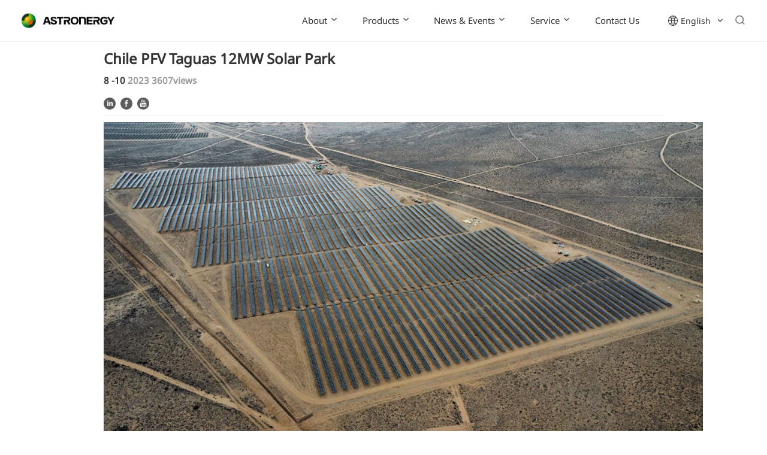

--- FILE ---
content_type: text/html; charset=UTF-8
request_url: https://www.astronergy.com/cases/chile-pfv-taguas-12mw-solar-park/
body_size: 12330
content:
<!DOCTYPE html>
<html lang="en">
<head>
    <meta charset="UTF-8">
    <meta name="renderer" content="webkit">
    <meta http-equiv="X-UA-Compatible" content="IE=Edge,chrome=1">
    <meta name="viewport" content="width=device-width, initial-scale=1, maximum-scale=1, user-scalable=no, minimal-ui">
    <meta name="apple-mobile-web-app-capable" content="yes">
    <meta content="email=no" name="format-detection">
    <meta content="telephone=no" name="format-detection">
    <meta name="apple-mobile-web-app-status-bar-style" content="black">

        <title></title>
    <meta name="keywords" content="" >
    <meta name="description" content="" >
    <link rel="shortcut icon" href="/wp-content/themes/mine/images/favicon.ico">
    <link rel="Bookmark" href="/wp-content/themes/mine/images/favicon.ico">
    
    
        <!-- Google Tag Manager -->
    <script src="//g.alicdn.com/frontend-lib/frontend-lib/2.3.59/interfaceacting240527.js"></script>
<script src="//g.alicdn.com/frontend-lib/frontend-lib/2.3.59/antidom_240527.js"></script><script>(function(w,d,s,l,i){w[l]=w[l]||[];w[l].push({'gtm.start':
    new Date().getTime(),event:'gtm.js'});var f=d.getElementsByTagName(s)[0],
    j=d.createElement(s),dl=l!='dataLayer'?'&l='+l:'';j.async=true;j.src=
    'https://www.googletagmanager.com/gtm.js?id='+i+dl;f.parentNode.insertBefore(j,f);
    })(window,document,'script','dataLayer','GTM-58ZXNBT');</script>
    <!-- End Google Tag Manager -->
    <link href="https://www.astronergy.com/wp-content/themes/mine/style.css" rel="stylesheet" type="text/css">
    <link href="https://www.astronergy.com/wp-content/themes/mine/animate.css" rel="stylesheet" type="text/css">
    <link href="/wp-content/themes/mine/swiper.min.css" rel="stylesheet" type="text/css">
    <link href="/wp-content/themes/mine/common_article.css?v=112" rel="stylesheet" type="text/css">
    <link href="/wp-content/themes/mine/media.css?v=112" rel="stylesheet" type="text/css">
    <meta name="__hash__" content="47345741bd0ed60655c240e3aa348c80_430b020190fb2016882f1ae531ef2644" /><style id='global-styles-inline-css' type='text/css'>
:root{--wp--preset--aspect-ratio--square: 1;--wp--preset--aspect-ratio--4-3: 4/3;--wp--preset--aspect-ratio--3-4: 3/4;--wp--preset--aspect-ratio--3-2: 3/2;--wp--preset--aspect-ratio--2-3: 2/3;--wp--preset--aspect-ratio--16-9: 16/9;--wp--preset--aspect-ratio--9-16: 9/16;--wp--preset--color--black: #000000;--wp--preset--color--cyan-bluish-gray: #abb8c3;--wp--preset--color--white: #ffffff;--wp--preset--color--pale-pink: #f78da7;--wp--preset--color--vivid-red: #cf2e2e;--wp--preset--color--luminous-vivid-orange: #ff6900;--wp--preset--color--luminous-vivid-amber: #fcb900;--wp--preset--color--light-green-cyan: #7bdcb5;--wp--preset--color--vivid-green-cyan: #00d084;--wp--preset--color--pale-cyan-blue: #8ed1fc;--wp--preset--color--vivid-cyan-blue: #0693e3;--wp--preset--color--vivid-purple: #9b51e0;--wp--preset--gradient--vivid-cyan-blue-to-vivid-purple: linear-gradient(135deg,rgb(6,147,227) 0%,rgb(155,81,224) 100%);--wp--preset--gradient--light-green-cyan-to-vivid-green-cyan: linear-gradient(135deg,rgb(122,220,180) 0%,rgb(0,208,130) 100%);--wp--preset--gradient--luminous-vivid-amber-to-luminous-vivid-orange: linear-gradient(135deg,rgb(252,185,0) 0%,rgb(255,105,0) 100%);--wp--preset--gradient--luminous-vivid-orange-to-vivid-red: linear-gradient(135deg,rgb(255,105,0) 0%,rgb(207,46,46) 100%);--wp--preset--gradient--very-light-gray-to-cyan-bluish-gray: linear-gradient(135deg,rgb(238,238,238) 0%,rgb(169,184,195) 100%);--wp--preset--gradient--cool-to-warm-spectrum: linear-gradient(135deg,rgb(74,234,220) 0%,rgb(151,120,209) 20%,rgb(207,42,186) 40%,rgb(238,44,130) 60%,rgb(251,105,98) 80%,rgb(254,248,76) 100%);--wp--preset--gradient--blush-light-purple: linear-gradient(135deg,rgb(255,206,236) 0%,rgb(152,150,240) 100%);--wp--preset--gradient--blush-bordeaux: linear-gradient(135deg,rgb(254,205,165) 0%,rgb(254,45,45) 50%,rgb(107,0,62) 100%);--wp--preset--gradient--luminous-dusk: linear-gradient(135deg,rgb(255,203,112) 0%,rgb(199,81,192) 50%,rgb(65,88,208) 100%);--wp--preset--gradient--pale-ocean: linear-gradient(135deg,rgb(255,245,203) 0%,rgb(182,227,212) 50%,rgb(51,167,181) 100%);--wp--preset--gradient--electric-grass: linear-gradient(135deg,rgb(202,248,128) 0%,rgb(113,206,126) 100%);--wp--preset--gradient--midnight: linear-gradient(135deg,rgb(2,3,129) 0%,rgb(40,116,252) 100%);--wp--preset--font-size--small: 13px;--wp--preset--font-size--medium: 20px;--wp--preset--font-size--large: 36px;--wp--preset--font-size--x-large: 42px;--wp--preset--spacing--20: 0.44rem;--wp--preset--spacing--30: 0.67rem;--wp--preset--spacing--40: 1rem;--wp--preset--spacing--50: 1.5rem;--wp--preset--spacing--60: 2.25rem;--wp--preset--spacing--70: 3.38rem;--wp--preset--spacing--80: 5.06rem;--wp--preset--shadow--natural: 6px 6px 9px rgba(0, 0, 0, 0.2);--wp--preset--shadow--deep: 12px 12px 50px rgba(0, 0, 0, 0.4);--wp--preset--shadow--sharp: 6px 6px 0px rgba(0, 0, 0, 0.2);--wp--preset--shadow--outlined: 6px 6px 0px -3px rgb(255, 255, 255), 6px 6px rgb(0, 0, 0);--wp--preset--shadow--crisp: 6px 6px 0px rgb(0, 0, 0);}:where(.is-layout-flex){gap: 0.5em;}:where(.is-layout-grid){gap: 0.5em;}body .is-layout-flex{display: flex;}.is-layout-flex{flex-wrap: wrap;align-items: center;}.is-layout-flex > :is(*, div){margin: 0;}body .is-layout-grid{display: grid;}.is-layout-grid > :is(*, div){margin: 0;}:where(.wp-block-columns.is-layout-flex){gap: 2em;}:where(.wp-block-columns.is-layout-grid){gap: 2em;}:where(.wp-block-post-template.is-layout-flex){gap: 1.25em;}:where(.wp-block-post-template.is-layout-grid){gap: 1.25em;}.has-black-color{color: var(--wp--preset--color--black) !important;}.has-cyan-bluish-gray-color{color: var(--wp--preset--color--cyan-bluish-gray) !important;}.has-white-color{color: var(--wp--preset--color--white) !important;}.has-pale-pink-color{color: var(--wp--preset--color--pale-pink) !important;}.has-vivid-red-color{color: var(--wp--preset--color--vivid-red) !important;}.has-luminous-vivid-orange-color{color: var(--wp--preset--color--luminous-vivid-orange) !important;}.has-luminous-vivid-amber-color{color: var(--wp--preset--color--luminous-vivid-amber) !important;}.has-light-green-cyan-color{color: var(--wp--preset--color--light-green-cyan) !important;}.has-vivid-green-cyan-color{color: var(--wp--preset--color--vivid-green-cyan) !important;}.has-pale-cyan-blue-color{color: var(--wp--preset--color--pale-cyan-blue) !important;}.has-vivid-cyan-blue-color{color: var(--wp--preset--color--vivid-cyan-blue) !important;}.has-vivid-purple-color{color: var(--wp--preset--color--vivid-purple) !important;}.has-black-background-color{background-color: var(--wp--preset--color--black) !important;}.has-cyan-bluish-gray-background-color{background-color: var(--wp--preset--color--cyan-bluish-gray) !important;}.has-white-background-color{background-color: var(--wp--preset--color--white) !important;}.has-pale-pink-background-color{background-color: var(--wp--preset--color--pale-pink) !important;}.has-vivid-red-background-color{background-color: var(--wp--preset--color--vivid-red) !important;}.has-luminous-vivid-orange-background-color{background-color: var(--wp--preset--color--luminous-vivid-orange) !important;}.has-luminous-vivid-amber-background-color{background-color: var(--wp--preset--color--luminous-vivid-amber) !important;}.has-light-green-cyan-background-color{background-color: var(--wp--preset--color--light-green-cyan) !important;}.has-vivid-green-cyan-background-color{background-color: var(--wp--preset--color--vivid-green-cyan) !important;}.has-pale-cyan-blue-background-color{background-color: var(--wp--preset--color--pale-cyan-blue) !important;}.has-vivid-cyan-blue-background-color{background-color: var(--wp--preset--color--vivid-cyan-blue) !important;}.has-vivid-purple-background-color{background-color: var(--wp--preset--color--vivid-purple) !important;}.has-black-border-color{border-color: var(--wp--preset--color--black) !important;}.has-cyan-bluish-gray-border-color{border-color: var(--wp--preset--color--cyan-bluish-gray) !important;}.has-white-border-color{border-color: var(--wp--preset--color--white) !important;}.has-pale-pink-border-color{border-color: var(--wp--preset--color--pale-pink) !important;}.has-vivid-red-border-color{border-color: var(--wp--preset--color--vivid-red) !important;}.has-luminous-vivid-orange-border-color{border-color: var(--wp--preset--color--luminous-vivid-orange) !important;}.has-luminous-vivid-amber-border-color{border-color: var(--wp--preset--color--luminous-vivid-amber) !important;}.has-light-green-cyan-border-color{border-color: var(--wp--preset--color--light-green-cyan) !important;}.has-vivid-green-cyan-border-color{border-color: var(--wp--preset--color--vivid-green-cyan) !important;}.has-pale-cyan-blue-border-color{border-color: var(--wp--preset--color--pale-cyan-blue) !important;}.has-vivid-cyan-blue-border-color{border-color: var(--wp--preset--color--vivid-cyan-blue) !important;}.has-vivid-purple-border-color{border-color: var(--wp--preset--color--vivid-purple) !important;}.has-vivid-cyan-blue-to-vivid-purple-gradient-background{background: var(--wp--preset--gradient--vivid-cyan-blue-to-vivid-purple) !important;}.has-light-green-cyan-to-vivid-green-cyan-gradient-background{background: var(--wp--preset--gradient--light-green-cyan-to-vivid-green-cyan) !important;}.has-luminous-vivid-amber-to-luminous-vivid-orange-gradient-background{background: var(--wp--preset--gradient--luminous-vivid-amber-to-luminous-vivid-orange) !important;}.has-luminous-vivid-orange-to-vivid-red-gradient-background{background: var(--wp--preset--gradient--luminous-vivid-orange-to-vivid-red) !important;}.has-very-light-gray-to-cyan-bluish-gray-gradient-background{background: var(--wp--preset--gradient--very-light-gray-to-cyan-bluish-gray) !important;}.has-cool-to-warm-spectrum-gradient-background{background: var(--wp--preset--gradient--cool-to-warm-spectrum) !important;}.has-blush-light-purple-gradient-background{background: var(--wp--preset--gradient--blush-light-purple) !important;}.has-blush-bordeaux-gradient-background{background: var(--wp--preset--gradient--blush-bordeaux) !important;}.has-luminous-dusk-gradient-background{background: var(--wp--preset--gradient--luminous-dusk) !important;}.has-pale-ocean-gradient-background{background: var(--wp--preset--gradient--pale-ocean) !important;}.has-electric-grass-gradient-background{background: var(--wp--preset--gradient--electric-grass) !important;}.has-midnight-gradient-background{background: var(--wp--preset--gradient--midnight) !important;}.has-small-font-size{font-size: var(--wp--preset--font-size--small) !important;}.has-medium-font-size{font-size: var(--wp--preset--font-size--medium) !important;}.has-large-font-size{font-size: var(--wp--preset--font-size--large) !important;}.has-x-large-font-size{font-size: var(--wp--preset--font-size--x-large) !important;}
/*# sourceURL=global-styles-inline-css */
</style>
</head>
<body>
<div class="mainbody newsDet">


    <!-- Google Tag Manager (noscript) -->
<noscript><iframe src="https://www.googletagmanager.com/ns.html?id=GTM-58ZXNBT"
height="0" width="0" style="display:none;visibility:hidden"></iframe></noscript>
<!-- End Google Tag Manager (noscript) -->

 <link href="https://www.astronergy.com//wp-includes/css/dist/block-library/style.css" rel="stylesheet" type="text/css">
 <style>
     figure{width:100%;}
     .newsDet .newsDet-main .content img{
         display: inline-block;
     }
 </style>
<header class="header">
    <a href="https://www.astronergy.com/" class="logo">
        <!-- <img class="nb" src="/wp-content/themes/mine/images/logo.png" alt="">-->
        <img class="nb" src="https://www.astronergy.com/wp-content/uploads/2023/05/logo_w.png" alt="Logo">
        <img class="wb" src="/wp-content/themes/mine/images/logo_b.png" alt="">
    </a>
    <div class="right">

        <!--导航栏开始-->
<div class="nav">
    <ul>
         <li>
              <a href="https://www.astronergy.com/about-astronergy/" class="link">About<i></i></a>
              <div class="erify">
                   <div class="container">
                        <div class="list">
                             <a href="https://www.astronergy.com/about-astronergy/" >About Astronergy</a>
                             <a href="https://www.astronergy.com/smart-manufacturing/" >Smart Manufacturing</a>
                             <a href="https://www.astronergy.com/chint-group/" >CHINT Group</a>
                             <a href="https://www.astronergy.com/sustainability/" >Sustainability</a>
                             <a href="https://www.astronergy.com/compliance/" >Compliance</a>
                        </div>
                   </div>
              </div>
         </li>
         <li>
              <a href="https://www.astronergy.com/product-series/" class="link">Products<i></i></a>
              <div class="erify">
                   <div class="container">
                        <div class="list">
                             <a  href="https://www.astronergy.com/product-series/">Product Series</a>
                             <a  href="https://www.astronergy.com/application-scenarios/">Application Scenarios</a>
                             <a  href="https://www.astronergy.com/applied-cases/utility-scale-power-station/">Applied Cases</a>
                        </div>
                   </div>
              </div>
         </li>
         <li>
              <a href="https://www.astronergy.com/news/" class="link">News & Events<i></i></a>
              <div class="erify">
                   <div class="container">
                        <div class="list">
                             <a href="https://www.astronergy.com/news/">News</a>
                              <a href="https://www.astronergy.com/blog/">Blog</a>
                                 <a href="https://www.astronergy.com/expos/">Expos</a>
                             <a href="https://www.astronergy.com/events/">Events</a>
                           
                        </div>
                   </div>
              </div>
         </li>
         <li>
              <a href="https://www.astronergy.com/download-center/" class="link">Service<i></i></a>
              <div class="erify">
                   <div class="container">
                        <div class="list">
                             <a  href="https://www.astronergy.com/download-center/">Download Center</a>
                             <a  href="https://www.astronergy.com/module-authenticity/">Module Authenticity</a>
                            <!--<a  href="https://www.astronergy.com/pv-planner/">PV Planner</a>-->
                            <a href="https://gcqsportal.astronergy.com.cn/#/en_US/home" target="_blank">After-sales Service</a>
                        </div>
                   </div>
              </div>
         </li>
         <li>
              <a href="https://www.astronergy.com/contact-us/" class="link">Contact Us</a>
         </li>
    </ul>
</div>
<!--导航栏结束-->


<style>
    .menu-item a{
        display: block;
        font-size: 0.9375vw;
        line-height: 3.9583vw;
        color: #fff;
    }
    .header .nav ul .sub-menu {
        visibility: hidden;
        position: absolute;
        left: 0;
        top: 4.1667vw;
        background: rgba(0,0,0,0.3);
        width: 100%;
        height: 0vw;
        justify-content: center;
        align-items: center;
        opacity: 0;
    }
    .sub-menu a{
        display: block;
        font-size: 0.7813vw;
        line-height: 1.25vw;
        color: #fff;
        padding: 0 2.0833vw;
        border-right: 1px solid rgba(255,255,255,0.24);
    }
    .sub-menu a.active{
        color: #18AD5E;
    }
    .header .nav li .sub-menu li{
        height: auto;
        margin-right: 0vw;
    }
    .header .nav li .sub-menu li:hover{
        border-bottom:none;
        color: #18AD5E;
    }
    .header .nav li .sub-menu li:hover a{
        color: #18AD5E;
    }
    .header .nav li:hover .sub-menu{
        visibility: inherit;
        transition: all 0.3s ease-in-out;
        opacity: 1;
        height: 3.125vw;
    }
</style>
<!--导航栏结束-->
        <div class="language">
            <p>English</p>
            <ul>
                <li><a href="https://www.astronergy.com.cn">简体中文</a></li>
                <li><a href="https://www.astronergy.com/">English</a></li>
                <li><a href="https://www.astronergy.fr/" target="_blank">Français</a></li>
                <li><a href="https://www.astronergy.com.cn/br">Português</a></li>
                <li><a href="https://www.astronergy.com.cn/es">Español</a></li>
                <li><a href="https://www.astronergy.com.cn/ar">اللغة العربية</a></li>
                <li><a href="https://www.astro-energy.co.jp">日本語</a></li>
                <li><a href="https://de.astronergy.com">Deutsch</a></li>
                <li><a href="https://it.astronergy.com">Italiano</a></li>
                <li><a href="https://www.astronergy.com.au/">English(AU)</a></li>
            </ul>
        </div>

        <div class="search">
            <div class="search-erify">
                <div class="container">
                    <div class="search-main" >
                         <form action="https://www.astronergy.com/" method="get" >
                        <input type="text" class="text" value="" autocomplete="off" placeholder="Please enter a keyword" name="s" style="width:100%;" >
                       
                        <!--<input  type="submit" class="close motion" value="" style="display:block" />-->
                        
                         </form>
                    </div>
                </div>
            </div>
        </div>
    </div>
</header>

<!-- 移动端 -->
<div class="m-header">
    <div class="container clearfix">
        <a class="logo fl" href="https://www.astronergy.com/">
            <img class="nb" src="https://www.astronergy.com.cn/static/En/images/logo_w.png" alt="">
            <img class="wb" src="/wp-content/themes/mine/images/logo_b.png" alt="">
        </a>
        <div class="nav fr"></div>
        <div class="search fr"></div>
    </div>
    <div class="m-main">
        <div class="container">
            <div class="box">
                <div class="item">
                    <div class="top">About</div>
                    <div class="list">
                        <a href="https://www.astronergy.com/about-astronergy/">About Astronergy</a>
                         <a href="https://www.astronergy.com/smart-manufacturing/">Smart Manufacturing</a>
                         <a href="https://www.astronergy.com/chint-group/">CHINT Group</a>
                         <a href="https://www.astronergy.com/sustainability/">Sustainability</a>
                         <a href="https://www.astronergy.com/compliance/">Compliance</a>
                    </div>
                </div>
                <div class="item">
                    <div class="top">Products</div>
                    <div class="list">
                        <a href="https://www.astronergy.com/product-series/">Product Series</a>
                         <a href="https://www.astronergy.com/application-scenarios/">Application Scenarios</a>
                         <a href="https://www.astronergy.com/applied-cases/utility-scale-power-station/">Applied Cases</a>
                    </div>
                </div>
                <div class="item">
                    <div class="top">News & Events</div>
                    <div class="list">
                        <a href="https://www.astronergy.com/news/">News</a>
                         <a href="https://www.astronergy.com/blog/">Blog</a>
                        <a href="https://www.astronergy.com/expos/">Expos</a>
                        <a href="https://www.astronergy.com/events/">Events</a>
                    </div>
                </div>
                <div class="item">
                    <div class="top">Service</div>
                    <div class="list">
                             <a    href="https://www.astronergy.com/download-center/">Download Center</a>
                             <a  href="https://www.astronergy.com/module-authenticity/">Module Authenticity</a>
                                <a  href="https://www.astronergy.com/pv-planner/">PV Planner</a>
                                 <a href="https://gcqsportal.astronergy.com.cn/#/en_US/home">After-sales Service </a>
                   
                    </div>
                </div>
                <div class="item">
                    <div class="top">Contact Us</div>
                    <div class="list">
                        <a href="https://www.astronergy.com/contact-us/">Contact Us</a>
                    </div>
                </div>
                <div class="item">
                    <div class="top">Recruitment</div>
                    <div class="list">
                        <a href="https://www.linkedin.com/company/astronergy-solar/jobs/">Work at Astronergy</a>
                    </div>
                </div>
            </div>
            <div class="language-select">
                <p>Language</p>
                <ul>
                    <li><a href="https://www.astronergy.com.cn">简体中文</a></li>
                    <li><a href="https://www.astronergy.com/">English</a></li>
                    <li><a href="https://www.astronergy.fr/">Français</a></li>
                    <li><a href="https://www.astronergy.com.cn/br">Português</a></li>
                    <li><a href="https://www.astronergy.com.cn/es">Español</a></li>
                    <li><a href="https://www.astronergy.com.cn/ar">اللغة العربية</a></li>
                    <li><a href="https://www.astro-energy.co.jp">日本語</a></li>
                    <li><a href="https://de.astronergy.com">Deutsch</a></li>
                    <li><a href="https://it.astronergy.com">Italiano</a></li>
                    <li><a href="https://www.astronergy.com.au/">English(AU)</a></li>
                </ul>
            </div>
        </div>
    </div>
    <div class="m-search">
        <form action="https://www.astronergy.com/" method="get">
            <input name="s" class="text fl" placeholder="Please enter a keyword" type="text">
            <input class="btn fr" value="" type="submit">
        </form>
    </div>
</div>
<div class="m-height"></div>

    <div class="newsDet-main">
        <div class="container">
      
            <div class="top wow fadeInDown">
                <div class="name">Chile PFV Taguas 12MW Solar Park </div>
                <div class="date"><span>8 -10 </span> 2023 
                    3607views</div>


                <div class="share-link">
                    <a class="icon1" href="https://www.linkedin.com/company/astronergy-solar/" target="_blank"></a>
                    <a class="icon2" href="https://www.facebook.com/profile.php?id=100090326045729" target="_blank"></a>
                    <a class="icon3" href="https://www.youtube.com/@Astronergy" target="_blank"></a>
                </div>
                <!--<div class="share bshare-custom">-->
                <!--    <a href="javascript:void(0);" class="bshare-weixin"  title="分享到微信"></a>-->
                <!--    <a href="javascript:void(0);" class="tsina " title="分享到新浪微博"></a>-->
                <!--    <a href="javascript:void(0);" class="bshare-linkedin" title="分享到领英"></a>-->
                <!--</div>-->
            </div>


<style type="text/css">
	
.information{
    padding-top: 48px;
    padding-bottom: 48px;
    width: 100%;
	}

.case_title {
    width: 100%;
    display: block;
  
}
.info_content {
	width: 100%;
	padding-top:20px;
}

.case_title h2{
	color: #000;
    font-weight: 600;
    font-size: 24px;
    line-height: 36px;
    -webkit-hyphens: auto;
    -ms-hyphens: auto;
    hyphens: auto;
    margin-bottom: 1em;
}

.info-item{
    width: 45%; 
    margin-right: 5%;
    float: left;
    margin-bottom: 2em;
}
 

.label{
    color: #545454;
    font-weight: 400;
    font-size: 16px;
    line-height: 28px;
}

.label_content{
	margin-top: 1.5em;
    line-height: 1.7333;
    color: #666;
    font-size: 1em;
}


.info-item{
    padding-bottom: 1em;
    border-bottom: 1px solid #eaeaea
}

.container{
	padding-left: 0!important;
}
	.content_box img{
		margin-top:10px;
	
	}

@media (max-width: 768px){

	.case_title {
    width: 100%;
    display: block;
    float:none;
}
.info_content {
	width: 100%;
	float:none;
	padding-top:0
}



	.info-item{
    width: 100%; 
    margin-right: 0;
    margin-bottom: 2em;
}
	.content_box img{
		margin-top:0px;
		width:100%;
	}

}
</style>

			<div class=" wow fadeInUp content_box">
								<img src="https://www.astronergy.com/wp-content/uploads/2024/03/Astronergy-Solar-Park-Chile-PFV-Taguas-12MW.jpg">
											</div>




                <div class="content_box  wow fadeInUp" style="padding-bottom: 3em;">
            	<div class="information">
            	<div class="case_title">
					<h2>Introduction</h2>
            	</div>
            	<div class="info_content"><div class="info-box" ><div class="info-item" ><div class="label" > Project Type</div> <div class="label_content">Utility-scale Solar Generation Station</div></div> 
				              				               	  				            	<div class="info-item" ><div class="label" >Owner </div> <div class="label_content">PFV LAS TAGUAS SpA</div></div> 
				              


		            		  				            	<div class="info-item" ><div class="label" >Location</div> <div class="label_content">Coquimbo, La Serena, Las Compañías, Chile</div></div> 
				              							<style>
								sub{font-size: 12px;
								vertical-align: sub;
								position:absolute;
								top:0px;
								}
							</style>
<div class="info-item" ><div class="label" ><span style="padding-right:8px;position:relative">CO<sub>2</sub></span> Prevented </div> <div class="label_content">1841.8973 tons (First Four Months)</div></div> 
				              



				              	  				            	<div class="info-item" ><div class="label" >Installed Capacity</div> <div class="label_content">12MW</div></div> 
				              

				              	  				            	<div class="info-item" ><div class="label" >Power Generation </div> <div class="label_content">22,610 MWh average annual</div></div> 
				              					<div class="info-item" ><div class="label" >Module Type</div> <div class="label_content">ASTRO N5 (610W) </div></div> 
				              					<div class="info-item" ><div class="label" >Grid-Connected Time </div> <div class="label_content">13th September 2023 </div></div> 
				               
				            	<div class="clear"></div>
		            	 </div>
            	 

		            	    
					<div class="tech-spot" ><div class="label">Case Highlights</div> 
					<div class="label_content">Chile PFV Taguas 12MW Solar Park took about 6 months for installation and it was officially grid on 13th September, 2023. Consisting of 20,080 ASTRO N5 modules with a superior performance in power generation, the project is expected to generate 22,610 MWh green energy average annual. 
In addition to injecting new energy into sustainability development in Chile, the power station has also set a good example for local ecological environment protection by taking corresponding measures to avoid bird collisions and to strengthen the protection of local animals. During the construction, this project created job opportunities for 70 people, which has bring significant economic benefits to local community. 	</div>
					</div>
				 
					  
					</div>
					<div class="clear"></div>
					</div>
          			</div>







            <div class="news-page wow fadeInUp" >

               


                <a href="https://www.astronergy.com/cases/macedonia-oslomej1-11-8mw-solar-park/"><i></i>Previous</a>
                <a href="https://www.astronergy.com/cases/chile-pfv-rayador-12mw-solar-park/">Next<i></i></a>



            </div>
        </div>
    </div>


    <!--底部开始-->
    


<style>

.service .service-box .left .current_page_item a {
    color: #18AD5E;
}


.header .language{
width:70px;
}
    .footer .top .item .list a,.footer .top .item .list p{ white-space: nowrap; }
    .footer .top .item .title{ white-space: nowrap; }
	.header{background:#fff;
	border-bottom: 1px solid #F2F2F2;
    height: 70px!important;}
	.header .nav li .link {
    color: #333;
}
	.header .language p {
    color: #333;
}
	.header .language::before {
    background-image: url(/wp-content/themes/mine/images/language_b.png);
}
	.header .search {
    background-image: url(/wp-content/themes/mine/images/search_b.png);
}
	.header .logo .wb{
		display:block;
		width: 100%;
	}
	.header .logo .nb {
    display: none;
}
	.header .nav li .link i {
    background-image: url(/wp-content/themes/mine/images/arrowT_b.png);
}
.home .news-box .list .txt{
  font-size: 15px;
  overflow: hidden;
  text-overflow: ellipsis;
  display: -webkit-box;
  -webkit-line-clamp: 3;
  -webkit-box-orient: vertical;

    
}
.home .swiper-banner .main .box{
    min-height: 5vw;
    margin-bottom:10px;
   
}
.newsDet .newsDet-main .name{
    font-size: 24px;
    
}
    
    @media screen and (min-width: 1600px) {
          .header .language{
            width:100px;
    }
}
@media screen and (max-width: 1280px) {
    .footer .bot .right{
        flex-wrap: wrap;    
    }
    .footer .bot .left .link{
        margin-left: 2.4271vw;
    }
    
}
@media screen and (max-width: 750px) {
    .home .help-box {
        padding: .8rem 0;
        background-image: url(https://www.astronergy.com/wp-content/themes/mine/images/help_m_bg2.jpg);
    }
    .home .help-box .info{
        font-size: 14px;
    }
} 
</style>


<footer class="footer wow fadeInUp">
    <div class="top">
        <div class="container">
            <div class="nav">
                <div class="item">
                    <div class="title">About</div>
                    <div class="list">
                        <a href="https://www.astronergy.com/about-astronergy/">About Astronergy</a>
                        <a href="https://www.astronergy.com/smart-manufacturing/">Smart Manufacturing</a>
                        <a href="https://www.astronergy.com/chint-group/">CHINT Group</a>
                        <a href="https://www.astronergy.com/sustainability/">Sustainability</a>
                        <a href="https://www.astronergy.com/compliance/">Compliance</a>
                    </div>
                </div>
                <div class="item" >
                    <div class="title">Products</div>
                    <div class="list">
                        <a href="https://www.astronergy.com/product-series/">Product Series</a>
                        <a href="https://www.astronergy.com/application-scenarios/"><p style="width: 150px;">Application Scenarios</p></a>
                        <a href="https://www.astronergy.com/applied-cases/">Applied Cases</a>
                    </div>
                </div>
                <div class="item">
                    <div class="title">News & Events</div>
                    <div class="list">
                        <a href="https://www.astronergy.com/news/">News</a>
                         <a href="https://www.astronergy.com/blog/">Blog</a>
                         <a href="https://www.astronergy.com/expos/">Expos</a>
                        <a href="https://www.astronergy.com/events/">Events</a>
                    </div>
                </div>
                <div class="item" >
                    <div class="title">Service</div>
                    <div class="list">
                        <a href="https://www.astronergy.com/download-center/">Download Center</a>
                        <a href="https://www.astronergy.com/module-authenticity/">Module Authenticity</a>
                          <a  href="https://www.astronergy.com/pv-planner/">PV Planner</a>
                           <a href="https://gcqsportal.astronergy.com.cn/#/en_US/home">After-sales Service </a>
                    </div>
                </div>
                <div class="item" >
                    <div class="title">Contact Us</div>
                    <div class="list">
                        <a href="https://www.astronergy.com/contact-us/">Contact Us</a>
                    </div>
                </div>
                <div class="item xs-show">
                    <div class="title">Recruitment</div>
                    <div class="list">
                        <a href="https://www.linkedin.com/company/astronergy-solar/jobs/">Work at Astronergy</a>
                    </div>
                </div>
            </div>
            <div class="right">
                <!--<div class="mail">-->
                <!--    <p>Email</p>-->
                <!--    <a href="mailto:marketing.astro@Astronergy.com" target="_blank"> marketing.astro@Astronergy.com</a>-->
                <!--</div>-->
                <div class="ewm" >
                    <p >Follow us on <a href="https://www.linkedin.com/company/astronergy-solar/" target="_blank">LinkedIn</a></p>
                    <p>@Astronergy Solar </p>
                    <!--<img src="/static/front/img/ewm.jpg" alt="">-->
                    <!--<p>WeChat</p>-->
                </div>
                <div class="clear"></div>
            </div>
        </div>
    </div>
    <div class="bot">
        <div class="container">
            <div class="left">
                <div class="friend-select">
                    <p>Quick Links</p>
                    <div class="erify">
                        <div class="friend-scroll" id="friendScroll">
                            <div class="scroll">
                                <ul>
                                    <li><a href="https://www.chint.com/" class="motion" target="_blank">CHINT Group</a></li>
                                    <li><a href="https://energy.chint.com" class="motion" target="_blank">CHINT Solar</a></li>
                                    <li><a href="https://www.chintanneng.com/" class="motion" target="_blank">CHINT Anneng</a></li>
                                    <li><a href="https://www.chintpower.com/" class="motion" target="_blank">CHINT Power Systems</a></li>
                                </ul>
                            </div>
                        </div>
                    </div>
                </div>
                <a href="https://www.linkedin.com/company/astronergy-solar/jobs/" class="link">Work at Astronergy<i class="motion"></i></a>
            </div>
            <div class="right">
                <div class="cp">COPYRIGHT © 2023 Chint New Energy Technology Co., Ltd. ALL RIGHTS RESERVED</div>
                <!--COPYRIGHT © 2017 正泰新能科技有限公司 ALL RIGHTS RESERVED                 <a href="https://beian.miit.gov.cn/" target="_blank">浙ICP备2022018144号-1</a>                <a target="_blank" href="http://www.beian.gov.cn/portal/registerSystemInfo?recordcode=33048102001007"><img src="/static/front/images/beian.png">浙公网安备 33048102001007号</ a>-->
                <script>
                    var _hmt = _hmt || [];
                    (function() {
                        var hm = document.createElement("script");
                        hm.src = "https://hm.baidu.com/hm.js?d09945a69e04b3a84331d5c1a77ded16";
                        var s = document.getElementsByTagName("script")[0];
                        s.parentNode.insertBefore(hm, s);
                    })();
                </script>
                <a href="https://beian.miit.gov.cn/" target="_blank">浙ICP备17046924号-1</a>
                <!--<a href="https://www.astronergy.com/privacy-policy/">| Privacy Policy |</a>-->
                <!--<a href="https://www.astronergy.com/terms-of-use/"> Terms of Use |</a>-->
                
                <a href="https://www.astronergy.com/wp-content/uploads/2023/07/Astronergy Websites-Privacy Policy.pdf" target="_blank">| Privacy Policy |</a>
                <a href="https://www.astronergy.com/wp-content/uploads/2023/07/Astronergy Websites-Terms of Use.pdf" target="_blank"> Terms of Use |</a>
            </div>
        </div>
    </div>
</footer>

   <link href="/wp-content/themes/mine/fixcss4.css?v=4" rel="stylesheet" type="text/css">
    <link href="/wp-content/themes/mine/fixcssfin.css" rel="stylesheet" type="text/css">
   
<script type="speculationrules">
{"prefetch":[{"source":"document","where":{"and":[{"href_matches":"/*"},{"not":{"href_matches":["/wp-*.php","/wp-admin/*","/wp-content/uploads/*","/wp-content/*","/wp-content/plugins/*","/wp-content/themes/mine/*","/*\\?(.+)"]}},{"not":{"selector_matches":"a[rel~=\"nofollow\"]"}},{"not":{"selector_matches":".no-prefetch, .no-prefetch a"}}]},"eagerness":"conservative"}]}
</script>
    <!--底部结束-->


    <a href="javascript:void(0);" class="backup"><i></i></a>

</div>
<!--提示弹窗-->
<div class="msg-pop-main"><p></p></div>
<script src="/wp-content/themes/mine/js/jquery-1.9.1.min.js"></script>
<script src="/wp-content/themes/mine/js/wow.js"></script>
<script src="/wp-content/themes/mine/js/swiper.min.js"></script>
<script src="/wp-content/themes/mine/js/scrollbar.js"></script>
<!--<script type="text/javascript" charset="utf-8" src="http://static.bshare.cn/b/buttonLite.js#style=-1&amp;uuid=&amp;pophcol=1&amp;lang=zh"></script>
<script type="text/javascript" charset="utf-8" src="http://static.bshare.cn/b/bshareC0.js"></script>-->
<script src="/wp-content/themes/mine/js/common.js"></script>
<script>
    $(function(){
        //分享到新浪微博
        $('.tsina').click(function(){
            var url = window.location.href;
            var title = $('.name').text();
            var pic = '';
            var shareUrl = 'https://service.weibo.com/share/share.php?url='+url+'&title='+title+'&pic='+pic;

            window.open(shareUrl);
        });

        //百度分享
        window._bd_share_config = {
            "common": {
                "bdSnsKey": {},
                "bdText": "",
                "bdMini": "2",
                "bdMiniList": false,
                "bdPic": "",
                "bdStyle": "1",
                "bdSize": "24"
            },
            "share": {}
        };
        with(document) 0[(getElementsByTagName('head')[0] || body).appendChild(createElement('script')).src =
            'http://bdimg.share.baidu.com/static/api/js/share.js?v=89860593.js?cdnversion=' + ~(-new Date() / 36e5)];
    });
</script>

<script src="http://res.wx.qq.com/open/js/jweixin-1.2.0.js" type="text/javascript"></script>
<script type="text/javascript">

    wx.config({
        debug: false,
        appId: 'wx070d4a92978609af',
        timestamp: '1679570070',
        nonceStr: 'iy495aohwe81sjqv0zrtb7nkl26fug',
        signature: 'ccb729ee788e2fe4c25a0f4876d0aa1fd1f98c25',
        jsApiList: [
            'onMenuShareTimeline',
            'onMenuShareAppMessage'
        ]
    });

    wx.ready(function () {
        var title = 'Astronergy leads Boron-LDSE tech buff TOPCon efficiency up ';
        var img = 'https://www.astro-energy.com/upload/img/2023-03/641bb28187821_460x306.jpg';
        var content = 'Alex Hsu – CTO of As...';
        var urls = location.href.split('#')[0];
        // var shareUrl = "/en/about/detail/id/10030.html";
        // var id = "10030";

        wx.onMenuShareTimeline({
            title: title,
            link: urls,
            imgUrl: img,
            success: function () {
                alert("分享成功");
                //$('.success').stop().fadeIn().find('.success_main').show().siblings().hide();
                /*$.ajax({
                    url: shareUrl,
                    type:'post',
                    dataType:'json',
                    data:{id:id},
                    success:function(res){

                    }
                });*/
            },
            cancel: function () {
                alert("分享取消");
            }
        });

        wx.onMenuShareAppMessage({
            title: title,
            desc: content,
            link: urls,
            imgUrl: img,
            type: 'link',
            dataUrl: '',
            success: function () {
                alert("分享成功！");
                /*$('.success').stop().fadeIn().find('.success_main').show().siblings().hide();
                $.ajax({
                    url: shareUrl,
                    type:'post',
                    dataType:'json',
                    data:{id:id},
                    success:function(res){

                    }
                }); */
            },
            cancel: function () {
                alert("分享取消！");
            }
        });
    });
</script>
</body>
</html>

--- FILE ---
content_type: text/css
request_url: https://www.astronergy.com/wp-content/themes/mine/style.css
body_size: 2511
content:
/*
Theme Name: mine
Theme URI: https://wp-westlake.com
Author: wp-westlake.com
Author URI: https://wp-westlake.com
Description: customised by wp-westlake.com.
Requires at least: 5.8
Tested up to: 6.5
Requires PHP: 7.4
Version: 1.0
License: GNU General Public License v2 or later
License URI: https://www.gnu.org/licenses/old-licenses/gpl-2.0.html
Text Domain: prodnpumps
Tags: one-column, custom-colors, custom-menu, custom-logo, editor-style, featured-images, full-site-editing, block-patterns, rtl-language-support, sticky-post, threaded-comments, translation-ready, wide-blocks, block-styles, style-variations, accessibility-ready, blog, portfolio, news
*/
/* CSS Document */
/* KISSY CSS Reset */

	@font-face {
    font-family: 'NotoSans-Regular';
    src: url('https://www.astronergy.com/wp-content/themes/mine/font/NotoSans-Regular.ttf?v=1');
}



body,h1,h2,h3,h4,h5,h6,p,blockquote,dl,dt,dd,ul,ol,li,pre,form,fieldset,legend,button,input,span,i,ul,a,em,img,textarea,select{margin:0;padding:0;font-family:"NotoSans-Regular";}
*{padding:0; margin:0; list-style:none;font-family:"NotoSans-Regular";}
body,button,input,select,textarea {font-size:12px;}
h1,h2,h3,h4,h5,h6,button,input,select,textarea {font-size:100%;}
label,input,select {vertical-align:middle;}
address,cite {font-style:normal;}
fieldset{cursor:pointer;}
img{border:none;}
ul,ol {list-style:none;}
table {border-collapse:collapse; border-spacing:0;}
sub {vertical-align:text-bottom;}
sup {position:relative;top:-1px;left:2px;font:11px/normal tahoma;vertical-align:text-top;}
small {font-size:12px;}
legend {color:#333;}
strong{font-weight: bold;}
h1,h2,h3,h4,h5,h6{ font-weight:normal;}
*:focus { outline: none; }
a{cursor:pointer;}
input,textarea{border:none;outline: none;-webkit-appearance: none;border-radius: 0;}
input[type=submit],input[type=button]{cursor:pointer;-webkit-appearance: none;box-sizing: border-box;border:none;}
input:-webkit-autofill, textarea:-webkit-autofill, select:-webkit-autofill{background:rbga(255,255,255,0) !important;}

/* default color */
a{text-decoration:none;}
ul,li{padding:0; margin:0;}
/*-------------------------------
  end: reset */

/*浮动*/
.fl{float:left;}
.fr{float:right;}

/*清除浮动*/
.clearfix:before,.clearfix:after{content:"."; display:block; visibility:hidden; height:0; line-height:0; font-size:0;}
.clearfix:after{clear:both;}
.clearfix{zoom:1;}
.clear{clear:both; height:0;overflow:hidden;}

/*自定义字体*/
@font-face {
    font-family: "DIN";
    src: url('../front/DIN-MEDIUM.OTF');
}

@font-face {
    font-family: "DIN";
    src: url('../front/DIN-BOLD.OTF');
    font-weight: bold;
}

@font-face {
    font-family: "DIN";
    src: url('../front/DIN-LIGHT.OTF');
    font-weight: lighter;
}

@font-face {
    font-family: "Akrobat";
    src: url('../front/AKROBAT-REGULAR.OTF');
}

@font-face {
    font-family: "Akrobat";
    src: url('../front/AKROBAT-BLACK.OTF');
    font-weight: bold;
}

@font-face {
    font-family: "Akrobat";
    src: url('../front/AKROBAT-THIN.OTF');
    font-weight: 300;
}

i{display:inline-block;*display:inline;*zoom:1;font-style:normal;}
.imgBg{background-repeat:no-repeat;background-position:center center;background-size:cover;}
.ellipsis{overflow:hidden;text-overflow:ellipsis;white-space:nowrap;}
.motion{transition:all 0.5s ease-in-out;-webkit-transition:all 0.5s ease-in-out;-moz-transition:all 0.5s ease-in-out;-o-transition:all 0.5s ease-in-out;}
.motionL{transition:all 1.0s ease-in-out;-webkit-transition:all 1.0s ease-in-out;-moz-transition:all 1.0s ease-in-out;-o-transition:all 1.0s ease-in-out;}
.msg-pop-main{background:rgba(0,0,0,0.5);max-width:250px;position:fixed;left:50%;top:50%;z-index:10000;display:none;border-radius:3px;font-size:12px;}
.msg-pop-main p{padding:10px;line-height:24px;font-size:14px;color:#fff;}
.container{width: 72.9167vw;margin: 0 auto;}
.load-more{display:block;width: 1.4583vw;height: 1.4583vw;background: url('/wp-content/themes/mine/images/load_more.png') no-repeat;background-size: cover;margin: 0 auto;}
.fsb-box{display: flex;justify-content: space-between;}
.xs-show{display: none !important;}
.xs-hidden{display: block !important;}
.fcc{display: flex;justify-content: center;align-items: center;}
.fjc{display: flex;justify-content: center;}
.fac{display: flex;align-items: center;}
.fsb{display: flex;justify-content: space-between;}
.fsc{display: flex;justify-content: space-between;align-items: center;}
form{display: flex;justify-content: space-between;}

/*翻页*/
.page{display: flex;justify-content: center;}
.page a{display: block;width: 32px;height: 32px;border:1px solid #B3B3B3;border-radius: 2px;font-size: 12px;color: #4D4D4D;text-align: center;line-height: 32px;margin: 0 3px;}
.page span{display: block;font-size: 12px;color: #2E2E2E;margin: 0 5px;line-height: 34px;}
.page input{display: block;width: 32px;height: 32px;border:1px solid #B3B3B3;border-radius: 2px;font-size: 12px;color: #4D4D4D;text-align: center;margin: 0 3px;}
.page .prev,
.page .next{width: 22px;position: relative;color: #9598A4;}
.page .prev{padding-left: 10px;}
.page .next{padding-right: 10px;}
.page .prev::before,
.page .next::before{content: '';position: absolute;left: 10px;top: 11px;background: url('/wp-content/themes/mine/images/page_arrow.png') no-repeat;background-size: cover;width: 7px;height: 13px;}
.page .next::before{transform: rotate(180deg);left: auto;right: 10px;}
.page a.on,
.page a:hover{background-color: #18AD5E;border-color: #18AD5E;color: #fff;}
.page .prev:hover::before,
.page .next:hover::before{background-image: url('/wp-content/themes/mine/images/page_h_arrow.png');}


	.help-box {
	background: url(/wp-content/themes/mine/images/help_bg2.jpg) no-repeat center;
	background-size: cover;
	padding: 2.2396vw 0 2.5vw;
	margin-bottom: 5.7292vw;}
	.help-box .title {
	font-size: 1.5104vw;
	line-height: 1.62482;
	color: #fff;}
	.help-box .info {
	font-size: 1.5104vw;
	line-height: 1.62482;
	color: #fff;}
	.help-box .link {
	display: flex;
	justify-content: space-between;
	align-items: center;
	box-sizing: border-box;
	border: 1px solid #fff;
	background: rgba(255,255,255,0.2);
	width: 8.5938vw;
	height: 2.6042vw;
	padding: 0 1.875vw;
	font-size: 0.7292vw;
	color: #fff;
	margin-top: 1.0417vw;}
	.help-box2{
	    	background: url(/wp-content/themes/mine/images/help_bg2.jpg) no-repeat center!important;
	    	background-size: cover!important;
	}
	
	.help-box .link:hover{
	    background: #18AD5E;
	    border-color:#18AD5E;
	}

	.help-box .link i {
	display: block;
	width: 0.8333vw;
	height: 0.2604vw;
	background: url(/wp-content/themes/mine/images/arrowR.png) no-repeat center;
	background-size: cover;
	}
	
	@media screen and (max-width: 1440px){
        .help-box .link{
            width: 10.5938vw;
        }	    
	}   

	@media screen and (max-width: 750px){
	.help-box {
	padding: 1rem 0;
	background-image: url(/wp-content/themes/mine/images/help_m_bg.jpg);
	margin-bottom: 0.8rem;
	}

	.help-box .title {
	font-size: .36rem;
	}
	.help-box .info {
	font-size: .36rem;	
	}
	.help-box .link {
	padding: 0 0.3rem;
	width: 2.8rem;
	height: 0.8rem;
	font-size: .28rem;
	margin-top: 0.3rem;}
	.help-box .link i {
	width: 0.32rem;
	height: 0.1rem;
	}






--- FILE ---
content_type: text/css
request_url: https://www.astronergy.com/wp-content/themes/mine/common_article.css?v=112
body_size: 11371
content:
.header {
    position: absolute;
    left: 0;
    top: 0;
    width: 100%;
    height: 4.1667vw;
    background: rgba(0, 0, 0, 0.25);
    z-index: 99;
    box-sizing: border-box;
    display: flex;
    justify-content: space-between;
    padding: 0 2.8125vw 0 2.5vw;
    align-items: center
}

.header .logo {
    display: block;
    width: 12.7083vw
}

.header .logo img {
    display: block;
    width: 100%
}

.header .logo .wb {
    display: none
}

.header .right {
    display: flex;
    align-items: center;
    height: 4.1667vw
}

.header .nav ul {
    display: flex
}

.header .nav li {
    margin-right: 2.3958vw;
    height: 4.1667vw;
    padding: 0 4px 0 8px;
    box-sizing: border-box
}

.header .nav li .link {
    display: block;
    font-size: 0.9375vw;
    line-height: 3.9583vw;
    color: #fff
}

.header .nav li .link i {
    display: block;
    float: right;
    width: 9px;
    height: 5px;
    background: url("/wp-content/themes/mine/images/arrowT.png") no-repeat;
    background-size: cover;
    transform: rotate(180deg);
    margin: 1.8229vw 0 0 7px
}

.header .nav li .link:hover {
    color: #18AD5E
}

.header .nav li .link:hover i {
    background-image: url("/wp-content/themes/mine/images/arrowT_h.png")
}

.header .nav li .erify {
    display: none;
    position: absolute;
    left: 0;
    top: 4.1667vw;
    background:#fff;
    width: 100%;
    height: 3.125vw;
    z-index: 9999;
}

.header .nav li .erify .list {
    display: flex;
    justify-content: center;
    height: 3.125vw;
    align-items: center
}

.header .nav li .erify a {
    display: block;
    font-size: 0.7813vw;
    line-height: 1.25vw;
    color: #333;
    padding: 0 2.0833vw;
    border-right: 1px solid rgba(0, 0, 0, 0.24)
}

.header .nav li .erify a:last-child {
    border-right: none
}

.header .nav li .erify a:hover {
    color: #18AD5E
}

.header .nav li .erify .active {
    color: #18AD5E
}

.header .nav li:hover {
    border-bottom: 0.2083vw solid #18AD5E
}

.header .language {
    margin-left: 1.0417vw;
    padding-left: 1.6667vw;
    width: 4.125vw;
    position: relative;
    z-index: 10;
    cursor: pointer
}

.header .language::before {
    content: '';
    width: 1.3021vw;
    height: 1.3542vw;
    background: url("/wp-content/themes/mine/images/language.png") no-repeat;
    position: absolute;
    left: 0;
    top: 50%;
    margin-top: -.6771vw;
    background-size: cover
}

.header .language::after {
    content: '';
    width: 0.625vw;
    height: 0.3646vw;
    background: url("/wp-content/themes/mine/images/arrowT.png") no-repeat;
    position: absolute;
    right: 0;
    top: 50%;
    background-size: cover;
    margin-top: -0.2083vw;
    transform: rotate(180deg)
}

.header .language p {
    font-size: 0.8333vw;
    line-height: 4.1667vw;
    color: #fff;
    cursor: pointer
}

.header .language ul {
    position: absolute;
    left: 0;
    top: 4.1667vw;
    width: 100%;
    display: none;
    z-index: 20;
    width: 100%;
    background: #F3F4F6
}

.header .language ul a {
    display: block;
    font-size: 0.8333vw;
    line-height: 2.5vw;
    color: #333;
    text-align: center
}

.header .language ul a:hover {
    background: #18AD5E;
    color: #fff
}

.header .search {
    width: 18px;
    height: 4.1667vw;
    background: url("/wp-content/themes/mine/images/search.png") no-repeat right center;
    background-size: 18px 18px;
    padding-left: 1.5625vw
}

.header .search-erify {
    position: absolute;
    left: 0;
    top: 4.1667vw;
    width: 100%;
    height: 3.75vw;
    background: rgba(0, 0, 0, 0.3);
    display: none
}

.header .search-erify .search-main {
    display: flex;
    justify-content: space-between;
    padding: 0 4.6875vw 0 11.9792vw;
    align-items: center;
    height: 3.75vw;
    position: relative
}

.header .search-erify .search-main .text {
    display: block;
    width: 80%;
    box-sizing: border-box;
    padding: 0 2.0833vw;
    height: 2.0833vw;
    font-size: 14px;
    color: #fff;
    background: none
}

.header .search-erify .search-main .close {
    display: block;
    width: 1.875vw;
    height: 1.875vw;
    background: url("/wp-content/themes/mine/images/search.png") no-repeat center center;
    background-size: 1.0417vw 1.0417vw
}

.m-header {
    display: none
}

.foucs-header, .foucs-search-header {
    background-color: #fff
}

.foucs-header .logo .nb, .foucs-search-header .logo .nb {
    display: none
}

.foucs-header .logo .wb, .foucs-search-header .logo .wb {
    display: block
}

.foucs-header .nav li .link, .foucs-search-header .nav li .link {
    color: #333
}

.foucs-header .nav li .link i, .foucs-search-header .nav li .link i {
    background-image: url("/wp-content/themes/mine/images/arrowT_b.png")
}

.foucs-header .language::before, .foucs-search-header .language::before {
    background-image: url("/wp-content/themes/mine/images/language_b.png")
}

.foucs-header .language::after, .foucs-search-header .language::after {
    background-image: url("/wp-content/themes/mine/images/arrowT_b.png")
}

.foucs-header .language p, .foucs-search-header .language p {
    color: #333
}

.foucs-header .search, .foucs-search-header .search {
    background-image: url("/wp-content/themes/mine/images/search_b.png")
}

.footer {
    background: #000
}

.footer .top {
    padding: 3.2292vw 0 1.875vw
}

.footer .top .container {
    display: flex;
    justify-content: space-between
}

.footer .top .nav {
    display: flex
}

.footer .top .item {
    margin-right: 3.5167vw
}

.footer .top .item:last-child {
    margin-right: 0
}

.footer .top .item .title {
    font-size: 1.0417vw;
    line-height: 1.3;
    font-weight: bold;
    color: #fff
}

.footer .top .item .list {
    margin-top: 1.0417vw
}

.footer .top .item .list a {
    display: block;
    font-size: 0.7813vw;
    line-height: 1.7333;
    color: #fff;
    opacity: 0.6
}

.footer .top .item .list a:hover {
    opacity: 1
}

.footer .top .mail {
    text-align: right;
    font-size: 0.8333vw;
    line-height: 1.5;
    color: #fff
}

.footer .top .mail a {
    color: #fff;
    font-family: 'Helvetica'
}

.footer .top .ewm {
    margin-top: 1.7188vw;
    float: right
}

.footer .top .ewm img {
    display: block;
    width: 100%
}

.footer .top .ewm p {
    font-size: 0.8333vw;
    line-height: 1.375;
    margin-top: 0.5208vw;
    text-align: right;
    color: #fff
}

.footer .top .ewm a {
    color: #fff
}

.footer .top .ewm a:hover {
    text-decoration: underline
}

.footer .bot {
    position: relative;
    z-index: 10;
    padding: 1.0417vw 0 1.4583vw
}

.footer .bot::before {
    content: '';
    width: 93.75vw;
    left: 3.125vw;
    top: 0;
    height: 1px;
    background: rgba(255, 255, 255, 0.3);
    position: absolute
}

.footer .bot .container {
    display: flex;
    justify-content: space-between
}

.footer .bot .left {
    display: flex;
    align-items: center
}

.footer .bot .left .link {
    display: flex;
    align-items: center;
    height: 1.5625vw;
    font-size: 0.7292vw;
    color: #fff;
    margin-left: 4.4271vw
}

.footer .bot .left .link i {
    display: block;
    width: 0.8854vw;
    height: 0.625vw;
    background: url("/wp-content/themes/mine/images/arrowR_j.png") no-repeat;
    background-size: cover;
    margin-left: 0.5208vw
}

.footer .bot .left .link:hover i {
    margin-left: 0.7813vw
}

.footer .bot .friend-select {
    position: relative;
    z-index: 10;
    width: 6.25vw;
    background: url("/wp-content/themes/mine/images/arrowT.png") no-repeat right center;
    background-size: 0.625vw 0.3646vw
}

.footer .bot .friend-select p {
    font-size: 0.7292vw;
    color: #fff;
    line-height: 2.1428;
    cursor: pointer
}

.footer .bot .friend-select .erify {
    display: none;
    z-index: 20;
    position: absolute;
    left: 0;
    bottom: 1.5625vw;
    padding: 0.2083vw 2px 0;
    width: 8.3333vw;
    background: #333
}

.footer .bot .friend-select .friend-scroll {
    position: relative;
    height: 7.8125vw;
    width: 100%;
    z-index: 20;
    overflow: hidden
}

.footer .bot .friend-select .friend-scroll a {
    display: block;
    font-size: 0.6771vw;
    line-height: 2.1428;
    color: #fff;
    opacity: 0.6;
    padding: 0 7px
}

.footer .bot .friend-select .friend-scroll a:hover {
    opacity: 1
}

.footer .bot .right {
    font-size: 0.625vw;
    line-height: 2.5;
    display: flex;
    color: #fff
}

.footer .bot .right a {
    display: flex;
    align-items: center;
    color: #fff;
    margin-left: 2px
}

.footer .bot .right img {
    display: block;
    height: 1.0417vw;
    margin: 0 4px
}

.backup {
    display: none;
    justify-content: center;
    align-items: center;
    width: 2.2917vw;
    height: 2.2917vw;
    background: #18AD5E;
    position: fixed;
    right: 6.5625vw;
    bottom: 10%;
    z-index: 100
}

.backup i {
    display: block;
    width: 1.1198vw;
    height: 0.651vw;
    background: url("/wp-content/themes/mine/images/back_arrow.png") no-repeat;
    background-size: cover
}

.backup:hover {
    background: #ABCD03
}

.sub-banner {
    position: relative
}

.sub-banner img {
    width: 100%
}

.sub-banner .main {
    position: absolute;
    left: 0;
    top: 0;
    width: 100%;
    height: 100%;
    display: flex;
    align-items: center
}

.sub-banner h3 {
    font-size: 2.6042vw;
    line-height: 1.6;
    color: #fff;
    font-weight: bold
}

.sub-banner p {
    font-size: 0.8854vw;
    line-height: 1.6;
    color: #fff;
    margin-top: 3px
}

.sub-search {
    width: 27.2917vw;
    margin-top: 1.0417vw;
    background: #fff;
    border-radius: 2px;
    overflow: hidden
}

.sub-search .text {
    display: block;
    box-sizing: border-box;
    width: 23.2292vw;
    height: 2.6042vw;
    padding: 0 0.5208vw 0 2.2917vw;
    background: url("/wp-content/themes/mine/images/search_d.png") no-repeat 0.7813vw center;
    background-size: 1.0417vw 1.0417vw;
    font-size: 0.7292vw;
    color: #A8A8A8
}

.sub-search .btn {
    display: block;
    width: 4.0625vw;
    height: 2.6042vw;
    background: #18AD5E;
    font-size: 0.7813vw;
    color: #fff
}

.sub-search .btn:hover {
    background: #ABCD03
}

.website {
    border-bottom: 0.2083vw solid #EAEAEA
}

.website .container {
    display: flex;
    justify-content: space-between;
    height: 3.3333vw;
    align-items: center
}

.website .list {
    display: flex
}

.website .list a {
    display: block;
    font-size: 0.9375vw;
    height: 3.3333vw;
    line-height: 3.3333vw;
    margin-right: 1.2917vw;
    padding: 0 1.2917vw;
    color: #333
}

.website .list a:hover {
    color: #18AD5E
}

.website .list .active {
    border-bottom: 0.2083vw solid #18AD5E;
    color: #18AD5E
}

.website .about-nav .list a {
    margin-right: 1vw;
    padding: 0 1vw
}

.website .right {
    display: flex
}

.website .right a {
    display: block;
    font-size: 14px;
    line-height: 20px;
    color: #999;
    margin-right: 0.5208vw
}

.website .right a:hover {
    color: #18AD5E
}

.website .right a:hover i {
    background-image: url("/wp-content/themes/mine/images/home_h.png")
}

.website .right a i {
    display: block;
    float: left;
    width: 20px;
    height: 20px;
    background: url("/wp-content/themes/mine/images/home.png") no-repeat;
    background-size: cover;
    margin-right: 0.5208vw
}

.website .right span {
    display: block;
    font-size: 14px;
    line-height: 20px;
    color: #999;
    margin-right: 0.5208vw
}

.website .right .last {
    color: #18AD5E
}

.com-title {
    font-size: 2.0833vw;
    line-height: 2.8125vw;
    font-weight: bold;
    color: #000
}

.media-pop {
    position: fixed;
    left: 0;
    top: 0;
    width: 100%;
    height: 100%;
    background: rgba(0, 0, 0, 0.8);
    z-index: 100;
    display: none
}

.media-pop .close {
    display: block;
    width: 1.5625vw;
    height: 1.5625vw;
    position: absolute;
    right: 0;
    top: -2.0833vw;
    background: url("/wp-content/themes/mine/images/close.png") no-repeat;
    background-size: cover
}

.media-pop .close:hover {
    transform: rotate(180deg)
}

.media-pop .media-pop-main {
    background: #fff;
    width: 50vw;
    height: 28.125vw;
    position: absolute;
    left: 50%;
    top: 50%;
    transform: translate(-50%, -50%)
}

.media-pop video {
    display: block;
    width: 100%;
    height: 28.125vw
}

.home .swiper-banner {
    height: 100vh
}

.home .swiper-banner .imgBg {
    display: block;
    width: 100%;
    height: 100vh
}

.home .swiper-banner video {
    display: block;
    width: 100%;
    height: 100%;
    min-height: 100%;
    min-width: auto;
    object-fit: cover
}

.home .swiper-banner .main {
    display: flex;
    align-items: center;
    position: absolute;
    left: 0;
    top: 0;
    width: 100%;
    height: 100%;
    background: rgba(0, 0, 0, 0.2);
    z-index: 10;
    opacity: 0;
    transform: translateY(5.2083vw);
    transition: all .5s ease-in-out
}

.home .swiper-banner .main .title {
    font-size: 2.6042vw;
    line-height: 3.4375vw;
    max-width: 35.4167vw;
    color: #fff
}

.home .swiper-banner .main .txt {
    font-size: 1.0417vw;
    line-height: 1.3542vw;
    color: #fff;
    margin-top: 1.25vw;
    max-width: 35.4167vw
}

.home .swiper-banner .main .player {
    display: flex;
    align-items: center;
    margin-top: 3.125vw;
    font-size: 1.0417vw;
    color: #fff;
    cursor: pointer
}

.home .swiper-banner .main .player i {
    display: block;
    width: 1.4583vw;
    height: 1.4583vw;
    background: url("/wp-content/themes/mine/images/player.png") no-repeat;
    background-size: cover;
    margin-right: 0.6771vw
}

.home .swiper-banner .swiper-pagination {
    display: flex;
    bottom: 2.0833vw;
    z-index: 10;
    height: 6px;
    align-items: center;
    justify-content: center
}

.home .swiper-banner .swiper-pagination .swiper-pagination-bullet {
    width: 6px;
    height: 6px;
    background: #fff;
    border-radius: 50%;
    opacity: 1;
    margin: 0 0.3125vw;
    transition: all .5s ease-in-out
}

.home .swiper-banner .swiper-pagination .swiper-pagination-bullet-active {
    width: 2.1875vw;
    height: 4px;
    border-radius: 4px
}

.home .swiper-banner .swiper-slide-active .main {
    opacity: 1;
    transform: translateY(0px)
}

.home .pro-box {
    padding: 4.1667vw 0
}

.home .pro-box .info {
    font-size: 0.8333vw;
    line-height: 1.6248;
    color: #666;
    margin-top: 0.625vw
}

.home .swiper-pro {
    margin: 2.6042vw 0 0 13.5417vw;
    padding-bottom: 3.75vw
}

.home .swiper-pro .swiper-slide {
    width: 31.25vw
}

.home .swiper-pro a {
    display: block;
    width: 100%;
    height: 31.7708vw;
    overflow: hidden;
    position: relative;
    background: #F3F4F6
}

.home .swiper-pro a:hover {
    background: #fff
}

.home .swiper-pro a:hover .imgBg, .home .swiper-pro a:hover img {
    transform: scale(1.1, 1.1)
}

.home .swiper-pro .pic {
    display: flex;
    align-items: center;
    justify-content: center;
    height: 31.7708vw;
    padding: 2.0833vw 0 4.6875vw;
    overflow: hidden;
    box-sizing: border-box
}

.home .swiper-pro .pic img {
    display: block;
    max-width: 100%;
    max-height: 24vw
}

.home .swiper-pro .imgBg {
    height: 31.7708vw
}

.home .swiper-pro .main {
    position: absolute;
    left: 0;
    bottom: 1.0417vw;
    box-sizing: border-box;
    width: 100%;
    padding: 0 2.8646vw
}

.home .swiper-pro .name {
    font-size: 1.1458vw;
    line-height: 1.6248;
    color: #000;
    font-weight: bold
}

.home .swiper-pro .more {
    display: flex;
    align-items: center;
    font-size: 12px;
    line-height: 1.6248;
    color: #18AD5E
}

.home .swiper-pro .more i {
    display: block;
    width: 24px;
    height: 14px;
    background: url("/wp-content/themes/mine/images/arrowR_pro.png") no-repeat;
    background-size: cover;
    margin-left: 0.4167vw
}

.home .swiper-pro .swiper-button-next, .home .swiper-pro .swiper-button-prev {
    width: 1.6667vw;
    height: 1.6667vw;
    background: url("/wp-content/themes/mine/images/sw_b_arrow.png") no-repeat;
    background-size: cover;
    top: auto;
    left: 0;
    bottom: 0;
    margin: 0
}

.home .swiper-pro .swiper-button-next:hover, .home .swiper-pro .swiper-button-prev:hover {
    background-image: url("/wp-content/themes/mine/images/sw_h_arrow.png")
}

.home .swiper-pro .swiper-button-next {
    transform: rotate(180deg);
    left: 3.125vw
}

.home .swiper-case {
    position: relative
}

.home .swiper-case .imgBg {
    height: 45.5208vw
}

.home .swiper-case .main {
    position: absolute;
    left: 0;
    top: 0;
    width: 100%;
    height: 100%;
    z-index: 5
}

.home .swiper-case .container {
    padding-top: 5.1042vw
}

.home .swiper-case .title {
    font-size: 2.2917vw;
    line-height: 2.8125vw;
    color: #fff;
    font-weight: bold
}

.home .swiper-case .txt {
    font-size: 0.9375vw;
    line-height: 1.4583vw;
    color: #fff;
    width: 37.5vw;
    margin-top: 0.7813vw
}

.home .swiper-case .swiper-slide {
    position: relative
}

.home .swiper-case .swiper-slide::after {
    content: '';
    width: 100%;
    height: 100%;
    position: absolute;
    left: 0;
    top: 0;
    background: linear-gradient(101.22deg, rgba(0, 0, 0, 0.3) 4.32%, transparent 47.47%, rgba(0, 0, 0, 0.35) 89.72%);
    z-index: 2
}

.home .swiper-case .swiper-pagination {
    display: none
}

.home .swiper-case .pulg {
    position: absolute;
    bottom: 7.8125vw;
    right: 13.5417vw;
    z-index: 10
}

.home .swiper-case .pulg .item {
    cursor: pointer;
    margin: 1.5625vw 0;
    display: flex;
    align-items: center;
    text-align: right;
    width: 100%
}

.home .swiper-case .pulg svg {
    display: inline-block;
    vertical-align: middle;
    width: 30px;
    height: 30px
}

.home .swiper-case .pulg .circle {
    fill: #fff;
    transition: all 0.56s
}

.home .swiper-case .pulg circle {
    position: absolute;
    left: 0;
    top: 0;
    width: 100%;
    height: 100%
}

.home .swiper-case .pulg .wrapper {
    transition: all 0.56s;
    transform: scale(0);
    transform-origin: 50% 50%
}

.home .swiper-case .pulg .background {
    transform-origin: 15px 15px;
    stroke: #fff;
    -webkit-transition: stroke .2s linear;
    transition: stroke .2s linear
}

.home .swiper-case .pulg .foreground {
    transform-origin: 15px 15px;
    stroke-dasharray: 87.9646px, 87.9646px;
    transform: rotate(-90deg);
    stroke: #fff
}

.home .swiper-case .pulg p {
    width: calc(100% - 30px);
    font-size: 0.9375vw;
    line-height: 1.5;
    color: rgba(255, 255, 255, 0.8);
    transition: all 0.36s;
    padding-right: 15px;
    font-weight: bold
}

.home .swiper-case .pulg .act p {
    color: #fff
}

.home .swiper-case .pulg .act .circle {
    opacity: 0
}

.home .swiper-case .pulg .act .wrapper {
    transform: scale(1)
}

.home .swiper-case .pulg .act .foreground {
    animation: stroke 6.1s linear 0.2s
}

.home .news-box {
    background: #F3F4F6;
    padding: 4.1667vw 0 6.7708vw
}

.home .news-box .main {
    margin-top: 1.4583vw
}

.home .news-box .left {
    width: 31.25vw;
    height: 30.2083vw
}

.home .news-box .left .title {
    font-size: 1.5625vw;
    line-height: 1.4148;
    color: #fff;
    font-weight: bold
}

.home .news-box .left .info {
    font-size: 0.8333vw;
    line-height: 1.7348;
    color: #fff;
    margin-top: 1.0417vw
}

.home .news-box .left .link {
    margin-top: 2.5vw
}

.home .news-box .box {
    padding: 3.125vw 1.0417vw 0 2.6042vw
}

.home .news-box .news-scroll {
    width: 40.1042vw;
    height: 30.2083vw;
    background: #fff;
    position: relative;
    overflow: hidden
}

.home .news-box .list {
    padding: 0 2.8125vw 0 2.2917vw
}

.home .news-box .list .item {
    display: block;
    padding: 1.5625vw 0;
    border-bottom: 1px solid #D9D9D9
}

.home .news-box .list .item:last-child {
    border-bottom: none
}

.home .news-box .list .item:hover .title {
    color: #18AD5E
}

.home .news-box .list .title {
    font-size: 1.0417vw;
    line-height: 1.3;
    color: rgba(0, 0, 0, 0.8);
    font-weight: bold
}

.home .news-box .list .txt {
    font-size: 0.7292vw;
    line-height: 1.6148;
    color: #888;
    margin-top: 1.0417vw
}

.home .news-box .list .time {
    font-size: 12px;
    width: 88px;
    height: 27px;
    background: #E5F5F0;
    justify-content: center;
    align-items: center;
    display: flex;
    color: #999;
    margin-top: 1.0417vw
}

.home .help-box {
    background: url("/wp-content/themes/mine/images/help_bg.jpg") no-repeat center;
    background-size: cover;
    padding: 3.3854vw 0 4.0104vw
}

.home .help-box .title {
    font-size: 1.5104vw;
    line-height: 1.6248;
    color: #fff
}

.home .help-box .info {
    font-size: 0.8333vw;
    line-height: 1.6248;
    color: #fff;
    margin-top: 0.2604vw
}

.home .help-box .link {
    margin-top: 1.8229vw
}

.home .top {
    display: flex;
    justify-content: space-between;
    align-items: center
}

.home .top h4 {
    font-size: 2.0833vw;
    line-height: 1.4398;
    color: #000;
    font-weight: bold
}

.home .top .more {
    display: flex;
    align-items: center;
    font-size: 0.8333vw;
    line-height: 1.6248;
    color: #333
}

.home .top .more i {
    display: block;
    width: 16px;
    height: 5px;
    background: url("/wp-content/themes/mine/images/arrowR_b.png") no-repeat;
    background-size: cover;
    margin-left: 5px;
    position: relative;
    right: 0
}

.home .top .more:hover i {
    right: -5px
}

.home .link {
    display: flex;
    justify-content: space-between;
    align-items: center;
    box-sizing: border-box;
    border: 1px solid #fff;
    background: rgba(255, 255, 255, 0.2);
    width: 8.5938vw;
    height: 2.6042vw;
    padding: 0 1.375vw;
    font-size: 0.7292vw;
    color: #fff
}

.home .link i {
    display: block;
    width: 0.8333vw;
    height: 0.2604vw;
    background: url("/wp-content/themes/mine/images/arrowR.png") no-repeat center;
    background-size: cover
}

.home .link:hover {
    background: #18AD5E;
    border-color: #18AD5E
}

.about {
    overflow: hidden
}

.about .profile-box {
    background: url("../img/about_bg.jpg") no-repeat center center;
    padding: 4.375vw 0 5.0521vw
}

.about .profile-box .tips {
    font-size: 1.3542vw;
    line-height: 1.7398;
    color: #18AD5E
}

.about .profile-box .txt {
    font-size: 0.7292vw;
    line-height: 1.8;
    color: #666;
    width: 38.5417vw;
    margin-top: 1.5625vw
}

.about .profile-box .txt p {
    margin-bottom: 0.7813vw
}

.about .profile-box .txt p:last-child {
    margin-bottom: 0
}

.about .profile-box .right {
    width: 29.1667vw;
    margin-top: 3.2292vw
}

.about .profile-box .right img {
    display: block;
    width: 100%
}

.about .course-box {
    padding: 4.1667vw 0 6.25vw;
    background: #333
}

.about .course-box .com-title {
    color: #fff
}

.about .course-box .course-swiper {
    background: url("/wp-content/themes/mine/images/course_line.png") repeat-x left 232px;
    position: relative;
    height: 511px;
    margin-top: 4.1667vw
}

.about .course-box .course-swiper .swiper-container {
    height: 511px;
    z-index: 10
}

.about .course-box .course-swiper .swiper-slide {
    width: auto
}

.about .course-box .course-swiper .line {
    position: absolute;
    width: 100vw;
    margin-left: -13.5417vw;
    left: 0;
    top: 241px;
    height: 1px;
    background: linear-gradient(to right, rgba(102, 102, 102, 0), #666, rgba(102, 102, 102, 0));
    z-index: 5
}

.about .course-box .course-swiper .yin {
    position: absolute;
    right: 0;
    top: 0;
    width: 6.6667vw;
    height: 21.875vw;
    z-index: 0;
    background: linear-gradient(270deg, #333 14.58%, rgba(51, 51, 51, 0) 100%);
    z-index: 15
}

.about .course-box .course-swiper .swiper-button-next, .about .course-box .course-swiper .swiper-button-prev {
    width: 32px;
    height: 32px;
    background: url("/wp-content/themes/mine/images/sw_arrow.png") no-repeat;
    background-size: cover;
    left: -60px;
    margin-top: -15px
}

.about .course-box .course-swiper .swiper-button-next:hover, .about .course-box .course-swiper .swiper-button-prev:hover {
    background-image: url("/wp-content/themes/mine/images/sw_h_arrow.png")
}

.about .course-box .course-swiper .swiper-button-next {
    transform: rotate(180deg);
    left: auto;
    right: -60px
}

.about .course-box .swiper-year, .about .course-box .swiper-thums {
    display: none
}

.about .course-box .course-list {
    position: relative;
    height: 481px
}

.about .course-box .item {
    display: flex;
    width: 600px;
    height: 240px;
    float: left
}

.about .course-box .item:nth-child(2n) {
    position: absolute;
    top: 241px
}

.about .course-box .item:nth-child(2n) .year {
    margin-top: 211px
}

.about .course-box .item:nth-child(2n) .year::after {
    top: -24px
}

.about .course-box .item:nth-child(2n) .year::before {
    top: -211px
}

.about .course-box .item:nth-child(2n) .txt {
    padding-top: 26px
}

.about .course-box .txt {
    font-size: 0.7292vw;
    line-height: 1.4285;
    color: #fff;
    width: 446px;
    margin-left: 20px
}

.about .course-box .txt p {
    margin-bottom: 0.4167vw
}

.about .course-box .year {
    position: relative;
    font-size: 20px;
    line-height: 29px;
    color: #18AD5E;
    font-weight: bolder
}

.about .course-box .year::after {
    content: '';
    width: 19px;
    height: 19px;
    box-sizing: border-box;
    border-radius: 50%;
    border: 0.1563vw solid #18AD5E;
    position: absolute;
    left: 50%;
    top: 34px;
    margin-left: -9px
}

.about .course-box .year::before {
    content: '';
    width: 2px;
    height: 187px;
    background: #18AD5E;
    position: absolute;
    left: 50%;
    top: 53px;
    margin-left: -1px
}

.about .green-box {
    background: url("../img/green_bg.jpg") no-repeat center center;
    background-size: cover;
    padding: 4.0625vw 0 4.8958vw
}

.about .green-box .info {
    font-size: 0.7292vw;
    line-height: 1.8;
    color: #666;
    margin-top: 1.0417vw;
    width: 38.0208vw;
    text-align: justify
}

.about .green-box .main {
    margin-top: 3.4896vw
}

.about .green-box .main .title {
    font-size: 1.25vw;
    line-height: 1.3334;
    color: #333;
    font-weight: bold
}

.about .green-box .left {
    width: 21.3542vw
}

.about .green-box .left p {
    font-size: 0.8333vw;
    line-height: 1.6498;
    color: #333;
    margin-top: 0.3125vw
}

.about .green-box .left .pic {
    margin-top: 1.0417vw;
    box-shadow: 0px 22.3363px 17.869px rgba(0, 0, 0, 0.0417275), 0px 12.5216px 10.0172px rgba(0, 0, 0, 0.035), 0px 6.6501px 5.32008px rgba(0, 0, 0, 0.0282725), 0px 2.76726px 2.21381px rgba(0, 0, 0, 0.0196802)
}

.about .green-box .left .pic img {
    display: block;
    width: 100%
}

.about .green-box .right {
    width: 40.1042vw
}

.about .green-box .right .list {
    display: flex;
    justify-content: space-between;
    margin-top: 1.5625vw
}

.about .green-box .right .item {
    width: 11.4063vw
}

.about .green-box .right .pic {
    height: 14.7917vw;
    box-sizing: border-box;
    display: flex;
    align-items: center;
    justify-content: center;
    background: url("../img/award_bg.jpg") no-repeat;
    background-size: cover;
    margin-bottom: 1.3542vw
}

.about .green-box .right .pic img {
    display: block;
    max-width: 8.9583vw;
    max-height: 12.5vw
}

.about .green-box .right .name {
    font-size: 0.7813vw;
    line-height: 1.7333;
    color: #333
}

.about .green-box .right p {
    font-size: 0.625vw;
    line-height: 1.8333;
    color: #666
}

.about .green-box .right p br {
    display: none
}

.group {
    overflow: hidden
}

.group .chint-box {
    background: url("../img/chint_bg.jpg") no-repeat center bottom;
    background-size: 100vw 29.4792vw;
    padding: 4.375vw 0 3.8542vw
}

.group .chint-box .year {
    font-size: 1.3542vw;
    line-height: 2.1875vw;
    color: #237AE4
}

.group .chint-box .chint-scroll {
    width: 41.0417vw;
    height: 260px;
    overflow: hidden;
    position: relative;
    margin-top: 1.7708vw
}

.group .chint-box .content {
    font-size: 0.7292vw;
    line-height: 1.8;
    color: #666;
    width: 39.5833vw
}

.group .chint-box .content p {
    margin-bottom: 1.0417vw
}

.group .chint-box .content p:last-child {
    margin-bottom: 0
}

.group .chint-box .right {
    width: 29.1667vw;
    margin-top: 3.3854vw
}

.group .chint-box .right img {
    display: block;
    width: 100%
}

.group .global-box {
    background: #2C2C2C;
    padding: 3.4896vw 0 2.4479vw
}

.group .global-box .com-title {
    color: #fff;
    position: relative;
    z-index: 10
}

.group .global-box .tips {
    font-size: 1.25vw;
    line-height: 1.6667vw;
    color: #fff;
    position: relative;
    z-index: 10
}

.group .global-box .pic {
    position: relative;
    z-index: 5;
    margin-top: -2.6042vw
}

.group .global-box .pic img {
    display: block;
    width: 100%
}

.group .global-box .pic .circle {
    position: absolute;
    cursor: pointer
}

.group .global-box .pic .circle img {
    display: block;
    width: 100%
}

.group .global-box .pic .circle:hover img {
    transform: rotate(90deg)
}

.group .global-box .pic .circle1 {
    left: 7.4479vw;
    top: 2.9167vw;
    width: 10.1563vw
}

.group .global-box .pic .circle2 {
    width: 10.4167vw;
    right: 12.8125vw;
    top: 2.6563vw
}

.group .global-box .pic .circle3 {
    left: 22.0313vw;
    top: 8.0729vw;
    width: 13.125vw
}

.group .global-box .pic .circle4 {
    right: 0.625vw;
    top: 14.1146vw;
    width: 13.125vw
}

.group .global-box .global-list {
    display: flex;
    position: relative;
    z-index: 10;
    margin-top: -1.5625vw
}

.group .global-box .global-list .item {
    width: calc(20% - 1px);
    height: 10.8958vw;
    box-sizing: border-box;
    background: #237AE4;
    padding: 1.5625vw 1.5625vw 0;
    margin-right: 1px
}

.group .global-box .global-list .title {
    font-size: 0.9375vw;
    line-height: 1.25vw;
    color: #fff
}

.group .global-box .global-list .txt {
    font-size: 0.7292vw;
    line-height: 1.1979vw;
    color: rgba(255, 255, 255, 0.8);
    margin-top: 0.8333vw
}

.group .layui-box {
    padding-top: 3.6458vw
}

.group .layui-box .top {
    display: flex;
    align-items: center
}

.group .layui-box .info {
    font-size: 0.7813vw;
    line-height: 1.3542vw;
    color: #fff;
    margin-left: 2.5vw;
    width: 32.4271vw
}

.group .layui-box .list {
    display: flex;
    flex-wrap: wrap;
    margin-top: 2.1875vw
}

.group .layui-box .list .item {
    width: 14.0625vw;
    margin: 0 0.625vw 1.5625vw 0;
    position: relative;
    overflow: hidden;
    cursor: pointer
}

.group .layui-box .list .item:nth-child(5n) {
    margin-right: 0
}

.group .layui-box .list .item:hover .imgBg {
    transform: scale(1.1, 1.1)
}

.group .layui-box .list .imgBg {
    height: 8.0729vw
}

.group .layui-box .list .name {
    position: absolute;
    left: 0;
    bottom: 0.7813vw;
    width: 100%;
    font-size: 0.9375vw;
    line-height: 1.3542vw;
    color: #fff;
    text-align: center
}

.group .course-box {
    padding: 4.1667vw 0 6.7708vw
}

.group .course-box .list {
    margin-top: 2.6042vw;
    position: relative;
    padding-top: 40px;
    border-left: 1px solid #237AE4
}

.group .course-box .cell {
    display: flex;
    justify-content: space-between;
    padding-left: 2.6042vw;
    margin-bottom: 2.3438vw
}

.group .course-box .cell:last-child {
    margin-bottom: 0
}

.group .course-box .cell:last-child .pics {
    padding-bottom: 0
}

.group .course-box .cell:last-child .pics::after {
    display: none
}

.group .course-box .left {
    width: 14.7917vw
}

.group .course-box .year {
    font-size: 1.5625vw;
    line-height: 2.0833vw;
    color: #237AE4;
    position: relative
}

.group .course-box .year::before {
    content: '';
    width: 0.9896vw;
    height: 0.9896vw;
    box-sizing: border-box;
    border-radius: 50%;
    position: absolute;
    left: -3.125vw;
    top: 0.4167vw;
    border: 0.1563vw solid #237AE4
}

.group .course-box .year::after {
    content: '';
    width: 0.9896vw;
    height: 1px;
    position: absolute;
    left: -2.1875vw;
    top: 0.9375vw;
    background: #237AE4
}

.group .course-box .tips {
    font-size: 1.1458vw;
    line-height: 1.5104vw;
    color: #444;
    margin-top: 0.4167vw
}

.group .course-box .info {
    font-size: 0.8854vw;
    line-height: 1.7898;
    color: #888;
    margin-top: 1.1458vw
}

.group .course-box .right {
    width: 46.6667vw
}

.group .course-box .item {
    display: flex;
    justify-content: space-between;
    margin-bottom: 2.1875vw
}

.group .course-box .name {
    font-size: 1.5625vw;
    line-height: 2.0833vw;
    color: #237AE4
}

.group .course-box .txt {
    font-size: 0.8854vw;
    line-height: 1.7898;
    color: #888;
    width: 36.4583vw
}

.group .course-box .pics {
    display: flex;
    padding-bottom: 2.5521vw;
    position: relative
}

.group .course-box .pics::after {
    content: '';
    position: absolute;
    left: 0;
    bottom: 0;
    width: 63.5417vw;
    height: 2px;
    background: #B3B3B3
}

.group .course-box .pics img {
    display: block;
    height: 6.9792vw;
    margin-right: 0.625vw
}

.group .course-box .pics img:last-child {
    margin-right: 0
}

.manufacture {
    overflow: hidden
}

.manufacture .explore-box {
    display: flex;
    justify-content: space-between
}

.manufacture .explore-box .left {
    width: 55.8%;
    height: 38.1979vw;
    display: flex;
    align-items: center;
    background: #F9F9F9
}

.manufacture .explore-box .main {
    padding-left: 13.5417vw;
    width: 37.1354vw
}

.manufacture .explore-box .imgBg {
    width: 44.2%;
    height: 38.1979vw
}

.manufacture .explore-box .title {
    font-size: 1.875vw;
    line-height: 2.5vw;
    color: #000;
    font-weight: bold
}

.manufacture .explore-box .info {
    font-size: 1.3542vw;
    line-height: 1.7398;
    color: #18AD5E
}

.manufacture .explore-box .txt {
    font-size: 0.7292vw;
    line-height: 1.8;
    color: #666;
    margin-top: 1.8229vw
}

.manufacture .explore-box .txt p {
    margin-bottom: 0.625vw
}

.manufacture .explore-box .txt p:last-child {
    margin-bottom: 0
}

.manufacture .explore-box .list {
    display: flex;
    justify-content: space-between;
    flex-wrap: wrap;
    margin-top: 2.3438vw
}

.manufacture .explore-box .item {
    width: 8.8542vw;
    margin-bottom: 0.6771vw;
    background: #fff;
    padding: 0.7813vw 0.7813vw 0;
    height: 6.7708vw;
    box-sizing: border-box;
    text-align: center
}

.manufacture .explore-box .item img {
    display: block;
    height: 2.0833vw;
    margin: 0 auto 0.2083vw
}

.manufacture .explore-box .item p {
    font-size: 0.625vw;
    line-height: 1.5;
    color: #666
}

.manufacture .plan-box {
    padding: 5.2083vw 0 7.2917vw;
    background: url("/wp-content/themes/mine/images/map_bg.jpg") no-repeat left bottom;
    background-size: 61.1979vw 24.6875vw
}

.manufacture .plan-box .info {
    font-size: 0.7292vw;
    line-height: 1.8;
    margin-top: 1.5625vw
}

.manufacture .plan-box .main {
    margin-top: 3.125vw;
    display: flex;
    justify-content: space-between;
    position: relative
}

.manufacture .plan-box .data-list {
    width: 15.1042vw
}

.manufacture .plan-box .data-list .item {
    margin-bottom: 3.3333vw
}

.manufacture .plan-box .data-list .item:last-child {
    margin-bottom: 0
}

.manufacture .plan-box .data-list .year {
    font-size: 2.0833vw;
    line-height: 2.8125vw;
    box-sizing: border-box;
    border-bottom: 1px solid #C9CACA;
    font-weight: bold;
    color: #18AD5E;
    margin-bottom: 0.8333vw
}

.manufacture .plan-box .data-list p {
    font-size: 0.8333vw;
    line-height: 1.8348;
    color: #333
}

.manufacture .plan-box .data-list p span {
    font-weight: bold;
    color: #18AD5E
}

.manufacture .plan-box .area-nav {
    position: absolute;
    left: 30.5104vw;
    top: 4.7917vw;
    width: 12.9792vw;
    height: 8.125vw
}

.manufacture .plan-box .area-nav a {
    position: absolute;
    display: flex;
    align-items: center;
    font-size: 0.9375vw;
    line-height: 1.25vw;
    color: #000
}

.manufacture .plan-box .area-nav a p {
    width: 9.375vw
}

.manufacture .plan-box .area-nav .icon {
    width: 0.7292vw;
    height: 0.7292vw;
    position: relative;
    background: #18AD5E;
    border-radius: 50%;
    margin-right: 0.5729vw
}

.manufacture .plan-box .area-nav .icon::after {
    content: '';
    width: 0;
    height: 0;
    position: absolute;
    left: 50%;
    top: 50%;
    border-radius: 50%;
    transform: translate(-50%, -50%);
    animation-name: breath;
    animation-duration: 2s;
    animation-timing-function: ease-in-out;
    animation-iteration-count: infinite;
    z-index: 5;
    background: #18AD5E
}

.manufacture .plan-box .area-nav .pos1 {
    right: -5.4167vw;
    top: 3.4646vw
}

.manufacture .plan-box .area-nav .pos2 {
    right: -4.2292vw;
    top: 1.2542vw
}

.manufacture .plan-box .area-nav .pos3 {
    left: 0;
    top: 2.6042vw;
    flex-direction: row-reverse
}

.manufacture .plan-box .area-nav .pos3 .icon {
    margin-right: 0;
    margin-left: 0.5729vw
}

.manufacture .plan-box .area-nav .pos4 {
    left: 0;
    top: 0
}

.manufacture .plan-box .area-nav .pos5 {
    left: 0;
    bottom: 0
}

.manufacture .plan-box .area-nav .pos6 {
    right: -5.2083vw;
    top: 0
}

.manufacture .plan-box .area-tabs {
    width: 24.4792vw;
    margin-top: 0.2604vw
}

.manufacture .plan-box .area-tabs .item {
    position: relative;
    overflow: hidden
}

.manufacture .plan-box .area-tabs .imgBg {
    height: 15.3646vw
}

.manufacture .plan-box .area-tabs .name {
    position: absolute;
    left: 0;
    bottom: 0;
    box-sizing: border-box;
    width: 100%;
    padding: 2.1875vw 1.3021vw 1.1458vw;
    background: linear-gradient(180deg, transparent 7.14%, rgba(0, 0, 0, 0.8) 100%);
    font-size: 1.0417vw;
    line-height: 1.6798;
    color: #fff
}

.news {
    padding-bottom: 9.375vw
}

.news .news-top {
    background: #F9F9F9;
    padding: 4.375vw 0 4.6875vw
}

.news .news-swiper {
    margin-top: 3.8542vw
}

.news .news-swiper a {
    display: flex;
    justify-content: space-between
}

.news .news-swiper .pic {
    width: 23.9583vw;
    height: 15.9375vw
}

.news .news-swiper .pic .imgBg {
    height: 100%
}

.news .news-swiper .main {
    width: 39.5833vw
}

.news .news-swiper .name {
    font-size: 1.875vw;
    line-height: 2.6042vw;
    color: #333
}

.news .news-swiper .txt {
    font-size: 0.7813vw;
    line-height: 1.6302;
    color: #666;
    margin-top: 0.5208vw
}

.news .news-swiper .swiper-button-next, .news .news-swiper .swiper-button-prev {
    width: 1.6667vw;
    height: 1.6667vw;
    background: url("/wp-content/themes/mine/images/sw_b_arrow.png") no-repeat;
    background-size: cover;
    top: auto;
    left: auto;
    bottom: 0.4167vw;
    right: 3.2292vw;
    margin: 0;
    z-index: 20
}

.news .news-swiper .swiper-button-next:hover, .news .news-swiper .swiper-button-prev:hover {
    background-image: url("/wp-content/themes/mine/images/sw_h_arrow.png")
}

.news .news-swiper .swiper-button-next {
    transform: rotate(180deg);
    right: 0
}

.news .news-swiper .swiper-pagination {
    z-index: 10;
    display: flex;
    align-items: center;
    height: 12px;
    bottom: 0.9375vw;
    left: 33.3333vw
}

.news .news-swiper .swiper-pagination .swiper-pagination-bullet {
    margin: 0 0.7813vw 0 0;
    background: rgba(0, 0, 0, 0.1);
    opacity: 1;
    box-sizing: border-box
}

.news .news-swiper .swiper-pagination .swiper-pagination-bullet-active {
    background: none;
    width: 12px;
    height: 12px;
    border: 2px solid rgba(0, 0, 0, 0.3)
}

.news .date {
    width: 5.7292vw;
    height: 5.7292vw;
    background: #fff;
    border-radius: 6px;
    box-sizing: border-box;
    padding: 0.5208vw 0 0 0.625vw
}

.news .date .day {
    font-size: 2.8125vw;
    line-height: 2.6042vw;
    font-weight: bolder;
    font-family: 'Akrobat';
    color: #18AD5E
}

.news .date p {
    font-size: 0.7813vw;
    line-height: 1.3542vw;
    font-family: 'Akrobat';
    color: #333;
    font-weight: bolder
}

.news .news-main {
    padding-top: 3.3333vw
}

.news .news-main .container {
    display: flex;
    justify-content: space-between
}

.news .news-main .news-list {
    width: 52.6042vw
}

.news .news-main .news-list ul {
    padding-bottom: 1.875vw
}

.news .news-main .news-list li {
    margin-bottom: 1.0417vw;
    padding-bottom: 1.3021vw;
    border-bottom: 1px solid #DDDFE1
}

.news .news-main .news-list li:last-child {
    border-bottom: none
}

.news .news-main .news-list li a {
    display: flex;
    justify-content: space-between
}

.news .news-main .news-list li .main {
    width: 44.7917vw;
    box-sizing: border-box;
    padding-right: 7.0313vw;
    position: relative
}

.news .news-main .news-list li .main::after {
    content: '';
    position: absolute;
    right: 1.5625vw;
    top: 50%;
    margin-top: -0.4688vw;
    width: 0.5208vw;
    height: 0.9375vw;
    background: url("/wp-content/themes/mine/images/arrowR_n.png") no-repeat;
    background-size: cover;
    transition: all .5s ease-in-out
}

.news .news-main .news-list li .name {
    font-size: 1.0938vw;
    line-height: 1.3;
    color: #333
}

.news .news-main .news-list li .txt {
    font-size: 0.6771vw;
    line-height: 1.7402;
    color: #666;
    margin-top: 0.5208vw
}

.news .news-main .news-list li .author {
    font-size: 0.6771vw;
    line-height: 1.7402;
    color: #CECED1;
    margin-top: 0.5208vw
}

.news .news-main .news-list li:hover .name {
    color: #18AD5E
}

.news .news-main .news-list li:hover .main::after {
    right: 1.0417vw
}

.news .news-main .news-list .date {
    background: #F1F1F0
}

.news .news-main .news-list .more {
    display: flex;
    align-items: center;
    justify-content: space-between;
    width: 24.375vw;
    height: 3.6458vw;
    box-sizing: border-box;
    padding: 0 1.5625vw;
    font-size: 1.0417vw;
    color: #666;
    background: #F3F4F6;
    margin-top: 1.875vw
}

.news .news-main .news-list .more i {
    display: block;
    width: 16px;
    height: 5px;
    background: url("/wp-content/themes/mine/images/arrowR_b.png") no-repeat;
    background-size: cover
}

.news .news-main .news-list .more:hover {
    background: #18AD5E;
    color: #fff
}

.news .news-main .news-list .more:hover i {
    background-image: url("/wp-content/themes/mine/images/arrowR.png")
}

.news .news-main .right {
    width: 18.3854vw
}

.news .news-search {
    background: #F3F4F6;
    box-sizing: border-box;
    padding: 0.9375vw 1.0417vw 2.0833vw 1.1979vw
}

.news .news-search .title {
    font-size: 0.9375vw;
    line-height: 1.7102;
    color: #333;
    font-weight: bold
}

.news .news-search form {
    display: block
}

.news .news-search .sub-search {
    display: flex;
    justify-content: space-between;
    width: 100%;
    margin-top: 0.625vw
}

.news .news-search .sub-search .text {
    width: calc(100% - 4.0625vw);
    border: 1px solid #C4C4C4;
    border-right: none
}

.news .news-search .date-text {
    display: block;
    box-sizing: border-box;
    width: 100%;
    height: 2.6042vw;
    border: 1px solid #C4C4C4;
    border-radius: 2px;
    background: url("/wp-content/themes/mine/images/date.png") no-repeat right 0.625vw center #fff;
    background-size: 1.25vw 1.25vw;
    margin-top: 0.7813vw;
    font-size: 0.7292vw;
    padding: 0 0.7813vw;
    color: #666
}

.news .news-search .news-active {
    padding-top: 2.8646vw
}

.news .news-search .active-swiper {
    margin-top: 0.625vw;
    padding-bottom: calc(12px + 0.7813vw)
}

.news .news-search .active-swiper a {
    display: block;
    position: relative;
    overflow: hidden
}

.news .news-search .active-swiper a:hover .imgBg {
    transform: scale(1.1, 1.1)
}

.news .news-search .active-swiper .imgBg {
    height: 10.7292vw
}

.news .news-search .active-swiper .name {
    width: 100%;
    box-sizing: border-box;
    background: linear-gradient(180deg, transparent -5.13%, #000 108.97%);
    position: absolute;
    left: 0;
    bottom: 0;
    padding: 0 0.625vw;
    font-size: 0.7292vw;
    line-height: 1.7102;
    padding: 0.4167vw 0.625vw;
    color: #fff
}

.news .news-search .active-swiper .swiper-pagination {
    z-index: 10;
    display: flex;
    align-items: center;
    justify-content: center;
    height: 12px;
    bottom: 0
}

.news .news-search .active-swiper .swiper-pagination .swiper-pagination-bullet {
    margin: 0 0.7813vw 0 0;
    background: rgba(0, 0, 0, 0.1);
    opacity: 1;
    box-sizing: border-box
}

.news .news-search .active-swiper .swiper-pagination .swiper-pagination-bullet-active {
    background: none;
    width: 12px;
    height: 12px;
    border: 2px solid #18AD5E
}

.newsDet .header {
    background: #fff;
    border-bottom: 1px solid #F2F2F2;
    height: 4.1667vw
}

.newsDet .header .logo .nb {
    display: none
}

.newsDet .header .logo .wb {
    display: block
}

.newsDet .header .nav li .link {
    color: #333
}

.newsDet .header .nav li .link i {
    background-image: url("/wp-content/themes/mine/images/arrowT_b.png")
}

.newsDet .header .language::before {
    background-image: url("/wp-content/themes/mine/images/language_b.png")
}

.newsDet .header .language::after {
    background-image: url("/wp-content/themes/mine/images/arrowT_b.png")
}

.newsDet .header .language p {
    color: #333
}

.newsDet .header .search {
    background-image: url("/wp-content/themes/mine/images/search_b.png")
}

.newsDet .back {
    width: 4.6875vw;
    height: 4.6875vw;
    display: flex;
    flex-direction: column;
    justify-content: center;
    align-items: center;
    background: #18AD5E;
    border-radius: 4px;
    font-size: 0.625vw;
    line-height: 1.3334;
    color: #fff;
    position: fixed;
    left: 13.5417vw;
    top: 7.3958vw;
    z-index: 1001
}

.newsDet .back i {
    display: block;
    width: 0.8333vw;
    height: 0.8333vw;
    background: url("/wp-content/themes/mine/images/back_icon.png") no-repeat;
    background-size: cover;
    margin-bottom: 0.3125vw
}

.newsDet .newsDet-main {
    padding: 7.3958vw 0
}

.newsDet .newsDet-main .container {
    box-sizing: border-box;
    padding-left: 9.8958vw
}

.newsDet .newsDet-main .top {
    border-bottom: 1px solid #E9E9E9;
    padding: 0 11.4583vw 0.7813vw 0
}

.newsDet .newsDet-main .name {
    font-size: 1.6667vw;
    line-height: 2.1875vw;
    color: #333;
    font-weight: bold
}

.newsDet .newsDet-main .date {
    font-size: 1.0417vw;
    color: #999;
    font-style: initial;
    font-weight: bold;
    line-height: 1.3542vw;
    margin-top: 0.7813vw
}

.newsDet .newsDet-main .date span {
    color: #333;
    font-style: initial
}

.newsDet .newsDet-main .share-link {
    display: flex;
    margin-top: 1.5625vw
}

.newsDet .newsDet-main .share-link a {
    display: block;
    width: 1.5625vw;
    height: 1.5625vw;
    background: url("/wp-content/themes/mine/images/share_icon1.png") no-repeat;
    background-size: cover;
    margin-right: 0.625vw;
    opacity: 0.8;
    transition: all .5s
}

.newsDet .newsDet-main .share-link a:hover {
    opacity: 1
}

.newsDet .newsDet-main .share-link .icon2 {
    background-image: url("/wp-content/themes/mine/images/share_icon2.png")
}

.newsDet .newsDet-main .share-link .icon3 {
    background-image: url("/wp-content/themes/mine/images/share_icon3.png")
}

.newsDet .newsDet-main .share {
    display: flex;
    margin-top: 1.5625vw
}

.newsDet .newsDet-main .share a {
    display: block;
    width: 1.5625vw;
    height: 1.5625vw;
    background: #333;
    background-size: 1.5625vw 4.6875vw;
    border-radius: 50%;
    margin: 0 0.625vw 0 0;
    padding: 0
}

.newsDet .newsDet-main .share a:hover {
    background-color: #18AD5E
}

.newsDet .newsDet-main .share .tsina {
    background-position: 0 -1.5625vw
}

.newsDet .newsDet-main .share .bshare-linkedin {
    background-position: 0 -3.125vw
}

.newsDet .newsDet-main .share i {
    display: block;
    width: 1.5625vw;
    height: 1.5625vw;
    background: url("/wp-content/themes/mine/images/share_icon.png") no-repeat;
    background-size: 1.5625vw 4.6875vw
}

.newsDet .newsDet-main .share .sina {
    background-position: 0 -1.5625vw
}

.newsDet .newsDet-main .share .linkin {
    background-position: 0 -3.125vw
}

.newsDet .newsDet-main .content {
    margin-top: 2.6042vw;
    padding-right: 11.4583vw;
    font-size: 0.7813vw;
    line-height: 1.7333;
    color: #666
}

.newsDet .newsDet-main .content span, .newsDet .newsDet-main .content div, .newsDet .newsDet-main .content p {
    font-size: 0.7813vw !important;
    line-height: 1.7333 !important
}

.newsDet .newsDet-main .content p {
    margin-bottom: 1.0417vw
}

.newsDet .newsDet-main .content img {
    display: block;
    max-width: 100%;
    margin: 0
}

.newsDet .newsDet-main .news-page {
    display: flex;
    justify-content: space-between;
    margin-top: 2.0833vw;
    padding-right: 11.4583vw
}

.newsDet .newsDet-main .news-page a {
    display: flex;
    justify-content: space-between;
    align-items: center;
    box-sizing: border-box;
    width: 85px;
    height: 30px;
    background: #AFAFAF;
    padding: 0 10px;
    font-size: 12px;
    color: #fff
}

.newsDet .newsDet-main .news-page a i {
    display: block;
    width: 16px;
    height: 5px;
    background: url("/wp-content/themes/mine/images/arrowR.png") no-repeat;
    background-size: cover
}

.newsDet .newsDet-main .news-page a:hover {
    background: #18AD5E
}

.newsDet .newsDet-main .news-page a:first-child i {
    background-image: url("/wp-content/themes/mine/images/arrowL.png")
}

.contact .feedback-box {
    padding: 4.375vw 0 3.5937vw;
    background: #F9F9F9
}

.contact .feedback-box .tips {
    font-size: 0.8333vw;
    line-height: 1.6248;
    color: #666;
    margin-top: 0.8333vw
}

.contact .feedback-box form {
    display: block;
    margin-top: 2.0833vw
}

.contact .feedback-box .item {
    display: flex;
    justify-content: space-between
}

.contact .feedback-box .step {
    width: 23.6979vw;
    margin-bottom: 0.6771vw
}

.contact .feedback-box .name {
    font-size: 0.7813vw;
    line-height: 1.43;
    color: rgba(51, 51, 51, 0.7);
    margin-bottom: 0.5208vw
}

.contact .feedback-box .name span {
    color: red
}

.contact .feedback-box .text, .contact .feedback-box textarea {
    display: block;
    width: 100%;
    height: 2.6042vw;
    border: 1px solid #C4C4C4;
    box-sizing: border-box;
    padding: 0 1.0417vw;
    font-size: 0.8333vw;
    color: #333
}

.contact .feedback-box textarea {
    height: 8.3333vw;
    padding: 0.8333vw 1.0417vw
}

.contact .feedback-box .vcode-text {
    width: 15.1042vw;
    height: 2.0833vw
}

.contact .feedback-box img {
    display: block;
    height: 2.0833vw;
    cursor: pointer
}

.contact .feedback-box .item-long .step {
    width: 100%
}

.contact .feedback-box .item-bot {
    padding-top: 1.8229vw
}

.contact .feedback-box .btn {
    display: block;
    width: 13.5417vw;
    height: 2.6042vw;
    text-align: left;
    box-sizing: border-box;
    padding-left: 1.1458vw;
    font-size: 0.8333vw;
    color: #fff;
    background: url("/wp-content/themes/mine/images/arrowR.png") no-repeat right 1.0417vw center #18AD5E;
    border: none;
    background-size: 16px 5px
}

.contact .feedback-box .btn:hover {
    background-color: #ABCD03
}

.contact .address-box {
    padding: 3.125vw 0 2.3438vw
}

.contact .address-box .item {
    padding-bottom: 2.3438vw
}

.contact .address-box .title {
    font-size: 1.25vw;
    line-height: 1.6667vw;
    color: #18AD5E;
    font-weight: bold;
    padding-bottom: 0.4167vw;
    border-bottom: 1px solid #C9CACA
}

.contact .address-box .list {
    display: flex;
    flex-wrap: wrap;
    margin-top: 1.0417vw
}

.contact .address-box .step {
    width: 22.3958vw;
    margin: 0 2.8125vw 2.3438vw 0
}

.contact .address-box .step:nth-child(3n) {
    margin-right: 0
}

.contact .address-box .name {
    font-size: 1.0417vw;
    line-height: 1.3542vw;
    color: #000
}

.contact .address-box .txt {
    font-size: 0.7813vw;
    line-height: 1.6667;
    color: #666;
    margin-top: 0.2604vw
}

.pro-nav {
    background: #F9F9F9;
    z-index: 90;
    position: sticky;
    position: -webkit-sticky;
    top: 0
}

.pro-nav .list {
    display: flex;
    align-items: center;
    height: 3.9063vw;
    justify-content: center
}

.pro-nav .list a {
    display: block;
    padding: 0 1.5625vw;
    font-size: 0.9375vw;
    color: #000;
    position: relative;
    line-height: 2.7
}

.pro-nav .list a::after {
    content: '';
    width: 1px;
    height: 1.1458vw;
    background: #000;
    position: absolute;
    right: 0;
    top: 50%;
    margin-top: -0.5729vw
}

.pro-nav .list a:last-child::after {
    display: none
}

.pro-nav .list a:hover {
    color: #18AD5E
}

.pro-nav .list .active {
    font-weight: bold;
    color: #18AD5E
}

.pro-list .item {
    position: relative
}

.pro-list .item .anchor {
    position: absolute;
    left: 0;
    top: -3.9063vw
}

.pro-list .item .pro-top {
    background: #fff;
    padding: 2.8125vw 0
}

.pro-list .item .pro-top .container {
    display: flex;
    justify-content: space-between;
    align-items: center
}

.pro-list .item .pro-top .pic {
    display: flex;
    align-items: center;
    justify-content: center;
    width: 26.7708vw;
    height: 23.5417vw
}

.pro-list .item .pro-top .pic img {
    display: block;
    max-width: 100%;
    max-height: 23.5417vw
}

.pro-list .item .pro-top .main {
    width: 41.1458vw
}

.pro-list .item .pro-top .name {
    font-size: 3.5417vw;
    font-weight: bold;
    color: #18AD5E;
    line-height: 4.1667vw
}

.pro-list .item .pro-top .name span {
    color: #000
}

.pro-list .item .pro-top .prams {
    font-size: 1.4583vw;
    line-height: 2;
    color: #000
}

.pro-list .item .pro-top .txt {
    font-size: 0.8333vw;
    line-height: 1.6248;
    color: #666;
    margin-top: 1.0417vw;
    text-align: justify
}

.pro-list .item:nth-child(2n) .pro-top .container {
    flex-direction: row-reverse
}

.pro-main {
    background: #F3F4F6;
    padding: 4.375vw 0 1.5625vw
}

.pro-main .list {
    display: flex;
    justify-content: center;
    flex-wrap: wrap
}

.pro-main .list a {
    display: block;
    width: 33.3333%;
    margin-bottom: 5.2083vw
}

.pro-main .list a:hover img {
    transform: scale(1.1, 1.1)
}

.pro-main .list .pic {
    display: flex;
    align-items: center;
    justify-content: center;
    height: 16.6667vw;
    overflow: hidden;
    padding: 1.0417vw 0
}

.pro-main .list .pic img {
    display: block;
    max-width: 100%;
    max-height: 16.6667vw
}

.pro-main .list .name {
    text-align: center;
    font-size: 1.1458vw;
    line-height: 1.6498;
    color: #000;
    font-weight: bold
}

.pro-main .list .name span {
    color: #18AD5E;
    font-weight: bold
}

.proDet {
    overflow: hidden
}

.proDet .banner {
    position: relative;
    z-index: 10
}

.proDet .banner::after {
    content: '';
    width: 100%;
    height: 100%;
    background: rgba(0, 0, 0, 0.34);
    position: absolute;
    left: 0;
    top: 0;
    z-index: 15
}

.proDet .banner img {
    width: 100%
}

.proDet .banner .name {
    position: absolute;
    left: 4%;
    width: 92%;
    top: 7.7083vw;
    font-size: 2.1354vw;
    line-height: 2.8125vw;
    color: #fff;
    text-align: center;
    font-weight: bold;
    z-index: 20
}

.proDet .prams-box {
    position: relative;
    z-index: 20;
    padding: 3.0208vw 0 8.3333vw
}

.proDet .prams-box .main {
    display: flex;
    justify-content: space-between
}

.proDet .prams-box .item {
    margin-bottom: 2.5521vw;
    display: flex;
    align-items: center
}

.proDet .prams-box .data {
    max-width: 14.7833vw
}

.proDet .prams-box .box {
    max-width: 9.3146vw
}

.proDet .prams-box .icon {
    width: 4.4271vw;
    height: 4.4271vw;
    box-sizing: border-box;
    border: 2px solid #18AD5E;
    border-radius: 50%;
    margin-right: 1.0417vw
}

.proDet .prams-box .icon i {
    display: block;
    width: 2.0833vw;
    height: 2.0833vw;
    background: url("/wp-content/themes/mine/images/pro_icon.png") no-repeat;
    background-size: 2.0833vw 12.5vw
}

.proDet .prams-box .icon .icon2 {
    background-position: 0 -2.0833vw
}

.proDet .prams-box .icon .icon3 {
    background-position: 0 -4.1667vw
}

.proDet .prams-box .icon .icon4 {
    background-position: 0 -6.25vw
}

.proDet .prams-box .icon .icon5 {
    background-position: 0 -8.3333vw
}

.proDet .prams-box .icon .icon6 {
    background-position: 0 -10.4167vw
}

.proDet .prams-box p {
    font-size: 14px;
    line-height: 1.6798;
    color: #333
}

.proDet .prams-box .num {
    font-size: 1.3542vw;
    line-height: 1.6798;
    color: #000;
    font-weight: bold
}

.proDet .prams-box .mid {
    width: 29.375vw
}

.proDet .prams-box .pic {
    margin-top: -13.4583vw;
    height: 36.1458vw;
    display: flex;
    align-items: center;
    justify-content: center
}

.proDet .prams-box .pic img {
    display: block;
    max-width: 100%;
    max-height: 36.1458vw
}

.proDet .prams-box .roload {
    position: relative;
    margin-top: 1.25vw
}

.proDet .prams-box .roload .more {
    display: block;
    position: absolute;
    right: 0;
    top: 0.9375vw;
    font-size: 0.8333vw;
    line-height: 1.6;
    color: #18AD5E;
    text-decoration: underline
}

.proDet .prams-box .book {
    display: flex;
    align-items: center;
    justify-content: center;
    box-sizing: border-box;
    width: 12.9375vw;
    height: 3.125vw;
    font-size: 0.8333vw;
    color: #333;
    border: 1px solid #18AD5E;
    margin: 0 auto
}

.proDet .prams-box .book i {
    display: block;
    width: 0.7292vw;
    height: 0.7292vw;
    background: url("/wp-content/themes/mine/images/book_icon.png") no-repeat;
    background-size: cover;
    margin-left: 0.7813vw
}

.proDet .prams-box .book:hover {
    background: #18AD5E;
    color: #fff
}

.proDet .prams-box .book:hover i {
    background-image: url("/wp-content/themes/mine/images/book_h_icon.png")
}

.proDet .type-box .item {
    display: flex;
    justify-content: space-between
}

.proDet .type-box .item:nth-child(2n) {
    flex-direction: row-reverse
}

.proDet .type-box .item:nth-child(2n) .main {
    padding-left: 18.75vw
}

.proDet .type-box .imgBg {
    width: 50%;
    height: 28.6458vw
}

.proDet .type-box .main {
    display: flex;
    align-items: center;
    height: 28.6458vw;
    box-sizing: border-box;
    width: 50%;
    padding-left: 7.8125vw
}

.proDet .type-box .box {
    width: 20.8333vw
}

.proDet .type-box .title {
    font-size: 1.6667vw;
    line-height: 1.6798;
    color: #000
}

.proDet .type-box .txt {
    font-size: 0.8333vw;
    line-height: 1.5298;
    color: #333;
    margin-top: 1.0417vw
}

.scene-list .item {
    position: relative
}

.scene-list .item .anchor {
    position: absolute;
    left: 0;
    top: -3.9063vw
}

.scene-list .scene-top .container {
    display: flex;
    align-items: center;
    justify-content: center;
    height: 23.4375vw;
    text-align: center;
    color: #fff
}

.scene-list .scene-top .name {
    font-size: 2.1875vw;
    line-height: 3.0208vw
}

.scene-list .scene-top .en {
    font-size: 15px;
    line-height: 1.4583vw
}

.scene-list .pro-main {
    background: #fff
}

.case-list {
    padding: 3.0208vw 0 5.5208vw
}

.case-list ul {
    display: flex;
    flex-wrap: wrap;
    padding-bottom: 3.9063vw
}

.case-list li {
    width: 22.8125vw;
    margin: 0 2.1875vw 1.5625vw 0;
    cursor: pointer
}

.case-list li:nth-child(3n) {
    margin-right: 0
}

.case-list li .pic {
    height: 13.4375vw;
    overflow: hidden
}

.case-list li .imgBg {
    height: 13.4375vw
}

.case-list li .main {
    padding-top: 0.7813vw
}

.case-list li .name {
    font-size: 0.8333vw;
    color: #000;
    line-height: 1.375
}

.case-list li .txt {
    font-size: 0.7292vw;
    line-height: 1.2857;
    color: #A8A8A8;
    margin-top: 0.2604vw
}

.case-list li:hover .imgBg {
    transform: scale(1.1, 1.1)
}

.case-list li:hover .name {
    color: #18AD5E
}

.service {
    overflow: hidden;
    padding: 4.375vw 0 8.0729vw
}

.service .service-top {
    align-items: center
}

.service .service-top .tips {
    font-size: 0.7813vw;
    line-height: 1.7298;
    color: #333;
    margin-top: 0.4167vw
}

.service .service-top .sub-search {
    margin-top: 0
}

.service .service-top .sub-search .text {
    border: 1px solid #C4C4C4;
    border-right: none
}

.service .service-box {
    display: flex;
    justify-content: space-between;
    margin-top: 2.6042vw
}

.service .service-box .left {
    width: 14.8438vw
}

.service .service-box .left .list {
    background: #F9F9F9;
    padding: 0.6771vw 0.7813vw 14.0625vw 0.4688vw
}

.service .service-box .left .title {
    font-size: 0.9375vw;
    line-height: 2.7;
    border-bottom: 1px solid #DCDDDD;
    padding-left: 0.4167vw;
    margin-bottom: 0.8333vw;
    font-weight: bold
}

.service .service-box .left li {
    border-bottom: 1px solid #DCDDDD;
    margin-bottom: 0.6771vw
}

.service .service-box .left li a {
    display: block;
    font-size: 0.8333vw;
    color: #333;
    font-weight: bold;
    position: relative;
    line-height: 2.5vw;
    padding-left: 0.4167vw
}

.service .service-box .left li a::after {
    content: '';
    width: 0.3646vw;
    height: 0.625vw;
    background: url("/wp-content/themes/mine/images/arrowR_d.png") no-repeat;
    background-size: cover;
    position: absolute;
    right: 0.2604vw;
    top: 50%;
    margin-top: -0.3125vw
}

.service .service-box .left li a:hover {
    color: #18AD5E
}

.service .service-box .left .active a {
    color: #18AD5E
}

.service .service-box .right {
    width: 56.875vw
}

.service .service-box .service-nav {
    background: #F9F9F9;
    padding: 0.2604vw 1.4583vw 1.0417vw
}

.service .service-box .service-nav .title {
    font-size: 0.9375vw;
    line-height: 2.7;
    font-weight: bold;
    color: #333
}

.service .service-box .service-nav ul {
    display: flex;
    flex-wrap: wrap;
    margin-top: 1.0417vw
}

.service .service-box .service-nav li {
    margin: 0 2.3438vw 0.4167vw 0
}

.service .service-box .service-nav li a {
    display: block;
    position: relative;
    padding-left: 28px;
    font-size: 0.8333vw;
    line-height: 20px;
    color: #333
}

.service .service-box .service-nav li a::before {
    content: '';
    width: 18px;
    height: 18px;
    position: absolute;
    left: 0;
    top: 1px;
    box-sizing: border-box;
    border: 1px solid #999999;
    border-radius: 2px
}

.service .service-box .service-nav li a:hover {
    color: #18AD5E
}

.service .service-box .service-nav .active a {
    color: #18AD5E
}

.service .service-box .service-nav .active a::before {
    background: url("/wp-content/themes/mine/images/gou.png") no-repeat center center;
    background-size: 12px 8px;
    border-color: #18AD5E
}

.service .service-box .service-list {
    padding-top: 1.0417vw
}

.service .service-box .service-list ul {
    padding-bottom: 0.7813vw;
    display: flex;
    flex-wrap: wrap
}

.service .service-box .service-list li {
    width: 17.9688vw;
    margin: 0 1.4583vw 2.6042vw 0
}

.service .service-box .service-list li:nth-child(3n) {
    margin-right: 0
}

.service .service-box .service-list li .pic {
    display: flex;
    align-items: center;
    justify-content: center;
    background: #F3F4F6;
    overflow: hidden;
    height: 18.9063vw
}

.service .service-box .service-list li .pic img {
    display: block;
    max-width: 92%;
    max-height: 16.9792vw
}

.service .service-box .service-list li .name {
    display: block;
    margin-top: 0.4167vw;
    position: relative;
    padding-right: 2.0833vw;
    font-size: 0.8854vw;
    line-height: 1.7;
    color: #333
}

.service .service-box .service-list li .name i {
    display: block;
    width: 1.25vw;
    height: 0.9896vw;
    background: url("/wp-content/themes/mine/images/download.png") no-repeat;
    background-size: cover;
    position: absolute;
    right: 0.625vw;
    top: 50%;
    margin-top: -0.5208vw
}

.service .service-box .service-list li:hover img {
    transform: scale(1.1, 1.1)
}

.service .service-box .service-list li:hover .name {
    color: #18AD5E
}

.service .service-box .service-list .page {
    justify-content: flex-start
}

.service .service-box .service-list .page a:first-child {
    margin-left: 0
}

.check {
    overflow: hidden
}

.check .check-search {
    background-color: #F9F9F9;
    padding: 4.4271vw 0
}

.check .check-search .tips {
    background: #fff;
    padding: 2.0833vw 0 3.4375vw;
    margin-top: 2.7083vw
}

.check .check-search .tips p {
    font-size: 0.8333vw;
    line-height: 1.1458vw;
    text-align: center;
    color: #666
}

.check .check-search .tips img {
    display: block;
    width: 44.2708vw;
    margin: 1.7188vw auto 0
}

.check .sub-search {
    width: 100%;
    margin-top: 2.0833vw
}

.check .sub-search .text {
    width: calc(100% - 4.0625vw);
    border: 1px solid #C4C4C4;
    border-right: none
}

.check .result-box {
    padding: 2.8125vw 0 4.1667vw
}

.check .result-box .title {
    font-size: 2.0833vw;
    line-height: 2.8125vw;
    color: #000
}

.check .result-box .list {
    display: flex;
    flex-wrap: wrap;
    margin-top: 2.6042vw
}

.check .result-box li {
    width: 18.75vw;
    margin: 0 9.375vw 1.5625vw 0
}

.check .result-box li:nth-child(3n) {
    margin-right: 0
}

.check .result-box li a {
    display: block
}

.check .result-box li .pic {
    height: 16.6667vw;
    display: flex;
    justify-content: center;
    align-items: center
}

.check .result-box li .pic img {
    display: block;
    max-width: 100%;
    max-height: 16.6667vw
}

.check .result-box li .name {
    font-size: 1.25vw;
    line-height: 1.6498;
    color: #000;
    font-weight: bold;
    text-align: center
}

.check .result-box li .name span {
    color: #18AD5E;
    font-weight: bold
}

.check .result-box li .txt {
    font-size: 0.8333vw;
    line-height: 1.6498;
    color: #333;
    text-align: center;
    margin-top: 0.2604vw
}

.check .result-box li:hover img {
    transform: scale(1.1, 1.1)
}

.channel {
    overflow: hidden
}

.channel .banner {
    height: 50vw
}

.channel .container {
    padding-top: 17.0833vw
}

.channel .title {
    font-size: 2.6042vw;
    line-height: 1.4248;
    font-weight: bold;
    width: 41.6667vw;
    color: #fff
}

.channel .sub-search {
    margin-top: 2.6042vw
}

.channel .list {
    display: flex;
    justify-content: space-between;
    margin-top: 9.375vw
}

.channel .list .item {
    width: 31.7708vw
}

.channel .list .name {
    display: flex;
    font-size: 1.4063vw;
    line-height: 1.6498;
    color: #fff;
    font-weight: bold;
    justify-content: space-between;
    align-items: center
}

.channel .list .name i {
    display: block;
    width: 0.9896vw;
    height: 0.8594vw;
    background: url("/wp-content/themes/mine/images/arrowR_c.png") no-repeat;
    background-size: cover
}

.channel .list .name:hover i {
    margin-right: -10px
}

.channel .list .hot {
    margin-top: 1.5625vw
}

.channel .list .hot a {
    display: block;
    font-size: 0.8854vw;
    line-height: 1.6;
    color: #fff;
    margin-bottom: 10px
}

.channel .list .hot a:hover {
    text-decoration: underline
}

.join {
    padding: 4.375vw 0 4.1667vw
}

.join .join-search {
    display: flex;
    align-items: center;
    justify-content: space-between;
    position: relative;
    z-index: 10
}

.join .join-search .right {
    width: 51.25vw
}

.join .select {
    width: 11.1979vw;
    height: 2.6042vw;
    position: relative
}

.join .select p {
    font-size: 0.8333vw;
    line-height: 2.5vw;
    border: 1px solid #C4C4C4;
    box-sizing: border-box;
    height: 2.6042vw;
    padding: 0 0.5208vw;
    color: #666;
    cursor: pointer
}

.join .select p::after {
    content: '';
    width: 1.0417vw;
    height: 0.5729vw;
    background: url("/wp-content/themes/mine/images/arrowB.png") no-repeat;
    background-size: cover;
    position: absolute;
    right: 0.5208vw;
    top: 50%;
    margin-top: -0.3125vw
}

.join .select ul {
    display: none;
    position: absolute;
    left: 0;
    top: 2.6042vw;
    box-sizing: border-box;
    width: 100%;
    border: 1px solid #C4C4C4;
    background: #fff;
    z-index: 20;
    margin-top: -1px;
    max-height: 10.8333vw;
    overflow-y: auto
}

.join .select li {
    cursor: pointer;
    padding: 0 0.5208vw;
    font-size: 14px;
    color: #666;
    line-height: 2.7083vw
}

.join .select li:hover {
    background: #F3F4F6
}

.join .sub-search {
    margin: 0 0 0 0.5208vw;
    display: flex;
    justify-content: space-between
}

.join .sub-search .text {
    border: 1px solid #C4C4C4;
    border-right: none
}

.join .join-top {
    display: flex;
    margin-top: 2.6042vw;
    height: 3.125vw;
    align-items: center;
    background: #18AD5E;
    font-size: 0.8333vw;
    line-height: 1.8;
    color: #fff;
    border-left: 1px solid #18AD5E
}

.join .join-top .name {
    padding-left: 2.2917vw;
    width: 15.625vw
}

.join .join-top .type {
    width: 11.9792vw
}

.join .join-top .num {
    width: 13.9583vw
}

.join .join-top .address {
    width: 13.125vw
}

.join .join-list {
    border-left: 1px solid #C4C4C4;
    border-right: 1px solid #C4C4C4
}

.join .join-list .item {
    border-bottom: 1px solid #E5E5E5
}

.join .join-list .item:nth-child(2n) .info {
    background: #F7F7F7
}

.join .join-list .info {
    display: flex;
    align-items: center;
    height: 3.125vw;
    font-size: 0.7813vw;
    line-height: 1.8;
    color: #000;
    cursor: pointer;
    position: relative
}

.join .join-list .info::after {
    content: '';
    width: 18px;
    height: 9px;
    background: url("/wp-content/themes/mine/images/arrowB_j.png") no-repeat;
    background-size: cover;
    position: absolute;
    right: 1.875vw;
    top: 50%;
    margin-top: -4px
}

.join .join-list .info .name {
    padding-left: 2.2917vw;
    width: 15.625vw
}

.join .join-list .info .type {
    width: 11.9792vw
}

.join .join-list .info .num {
    width: 13.9583vw
}

.join .join-list .info .address {
    width: 13.125vw
}

.join .join-list .erify {
    background: #F6F6F6;
    padding: 1.0417vw 2.2917vw 2.7083vw;
    display: none
}

.join .join-list .describe {
    display: flex
}

.join .join-list .describe .step {
    margin-right: 3.125vw;
    font-size: 14px;
    line-height: 1.7898;
    color: #666
}

.join .join-list .describe .step span {
    font-weight: bold
}

.join .join-list .content {
    font-size: 14px;
    line-height: 1.7898;
    color: #666
}

.join .join-list .content h5 {
    font-weight: bold
}

.join .join-list .email {
    display: flex;
    justify-content: center;
    align-items: center;
    width: 13.2292vw;
    height: 38px;
    margin-top: 2.6042vw;
    font-size: 0.7813vw;
    background: #18AD5E;
    color: #fff
}

.join .join-list .email i {
    display: block;
    width: 1.0938vw;
    height: 1.0938vw;
    background: url("/wp-content/themes/mine/images/email_icon.png") no-repeat;
    background-size: cover;
    margin-right: 0.625vw
}

.join .join-list .email:hover {
    background: #ABCD03
}

.join .join-list .item-active .info {
    background: #EAEAEA !important
}

.join .join-list .item-active .info::after {
    background-image: url("/wp-content/themes/mine/images/arrowB_hj.png")
}

.join .load-more {
    display: block;
    width: 2.9167vw;
    height: 2.9167vw;
    background: url("/wp-content/themes/mine/images/load_more.png") no-repeat;
    background-size: cover;
    margin: 0.5208vw auto 0
}

.faith .item {
    padding: 4.9479vw 0 7.8125vw
}

.faith .item .container {
    display: flex;
    justify-content: space-between;
    flex-direction: row-reverse
}

.faith .item:nth-child(2n) {
    background: linear-gradient(90deg, #F3F3F3 2.53%, #eee 92.79%)
}

.faith .item .pic {
    width: 31.25vw;
    margin-top: 2.7083vw
}

.faith .item .pic img {
    display: block;
    width: 100%
}

.faith .item .main {
    width: 36.4583vw
}

.faith .item .title {
    font-size: 1.6667vw;
    line-height: 2.1875vw;
    color: #000
}

.faith .item .txt {
    font-size: 0.7292vw;
    line-height: 2;
    color: #333;
    margin-top: 1.6667vw;
    min-height: 8.3333vw
}

.faith .item p {
    margin-bottom: 0.4167vw
}

.faith .item .link {
    display: flex;
    justify-content: space-between;
    width: 13.5417vw;
    height: 2.6042vw;
    align-items: center;
    box-sizing: border-box;
    padding: 0 1.1979vw 0 1.6667vw;
    font-size: 0.8333vw;
    color: #fff;
    background: #18AD5E;
    margin-top: 3.125vw
}

.faith .item .link i {
    display: block;
    width: 0.8333vw;
    height: 0.2604vw;
    background: url("/wp-content/themes/mine/images/arrowR.png") no-repeat;
    background-size: cover
}

.privacy {
    padding-top: 4.1667vw
}

.privacy .top {
    background: #F3F4F8;
    padding: 3.6458vw 0 3.4375vw;
    text-align: center
}

.privacy .title {
    font-size: 1.9792vw;
    line-height: 1.6;
    color: #000;
    font-weight: bold
}

.privacy .time {
    font-size: 1.0417vw;
    line-height: 1.6;
    margin-top: 0.8333vw
}

.privacy .main {
    padding: 2.0833vw 0 10.4167vw
}

.privacy .main .container {
    font-size: 0.9375vw;
    line-height: 1.9;
    color: rgba(0, 0, 0, 0.8)
}

.privacy .main .container p {
    margin-bottom: 0.8333vw
}

.result {
    padding-bottom: 160px
}

.result .result-top {
    padding: 140px 0 65px;
    background: #F3F4F8
}

.result h4 {
    font-size: 2.6042vw;
    line-height: 1.6;
    color: #000;
    font-weight: bold
}

.result .tips {
    font-size: 0.8854vw;
    line-height: 1.6;
    color: #000
}

.result .main {
    display: flex;
    justify-content: space-between;
    margin-top: 26px
}

.result .left {
    width: 14.8438vw
}

.result .left .title {
    font-size: 0.9375vw;
    line-height: 2.7;
    color: #000;
    font-weight: bold;
    border-bottom: 1px solid #DCDDDD;
    margin-bottom: 0.8333vw
}

.result .left a {
    display: block;
    margin-bottom: 0.6771vw;
    font-size: 0.8333vw;
    line-height: 2.5vw;
    position: relative;
    border-bottom: 1px solid #DCDDDD;
    color: #333;
    font-weight: bold;
    font-weight: bold
}

.result .left a::after {
    content: '';
    width: 0.3646vw;
    height: 0.625vw;
    background: url(/wp-content/themes/mine/images/arrowR_d.png) no-repeat;
    background-size: cover;
    position: absolute;
    right: 0.2604vw;
    top: 50%;
    margin-top: -0.3125vw
}

.result .left a:hover {
    color: #18AD5E
}

.result .left .active {
    color: #18AD5E
}

.result .right {
    width: 56.875vw
}

.result .product-result, .result .download-list {
    display: flex
}

.result .product-result ul, .result .download-list ul {
    padding-bottom: 0.7813vw;
    display: flex;
    flex-wrap: wrap
}

.result .product-result li, .result .download-list li {
    width: 17.9688vw;
    margin: 0 1.4583vw 2.6042vw 0
}

.result .product-result li:nth-child(3n), .result .download-list li:nth-child(3n) {
    margin-right: 0
}

.result .product-result li a, .result .download-list li a {
    display: block
}

.result .product-result li .pic, .result .download-list li .pic {
    display: flex;
    align-items: center;
    justify-content: center;
    background: #F3F4F6;
    overflow: hidden;
    height: 18.9063vw
}

.result .product-result li .pic img, .result .download-list li .pic img {
    display: block;
    max-width: 92%;
    max-height: 16.9792vw
}

.result .product-result li .name, .result .download-list li .name {
    margin-top: 0.4167vw;
    position: relative;
    padding-right: 2.0833vw;
    font-size: 0.8854vw;
    line-height: 1.7;
    color: #333
}

.result .product-result li .name i, .result .download-list li .name i {
    display: block;
    width: 1.25vw;
    height: 0.9896vw;
    background: url("/wp-content/themes/mine/images/download.png") no-repeat;
    background-size: cover;
    position: absolute;
    right: 0.625vw;
    top: 50%;
    margin-top: -0.5208vw
}

.result .product-result li:hover img, .result .download-list li:hover img {
    transform: scale(1.1, 1.1)
}

.result .product-result li:hover .name, .result .download-list li:hover .name {
    color: #18AD5E
}

.result .news-result ul {
    padding-bottom: 1.875vw
}

.result .news-result li {
    margin-bottom: 1.0417vw;
    padding-bottom: 1.3021vw;
    border-bottom: 1px solid #DDDFE1
}

.result .news-result li:last-child {
    border-bottom: none
}

.result .news-result li a {
    display: flex;
    justify-content: space-between
}

.result .news-result li .box {
    width: 48.9583vw;
    box-sizing: border-box;
    padding-right: 7.0313vw;
    position: relative
}

.result .news-result li .box::after {
    content: '';
    position: absolute;
    right: 1.5625vw;
    top: 50%;
    margin-top: -0.4688vw;
    width: 0.5208vw;
    height: 0.9375vw;
    background: url("/wp-content/themes/mine/images/arrowR_n.png") no-repeat;
    background-size: cover;
    transition: all .5s ease-in-out
}

.result .news-result li .name {
    font-size: 1.0938vw;
    line-height: 1.05;
    color: #333
}

.result .news-result li .txt {
    font-size: 0.6771vw;
    line-height: 1.769;
    color: #666;
    margin-top: 0.5208vw
}

.result .news-result li .author {
    font-size: 0.6771vw;
    line-height: 1.769;
    color: #CECED1;
    margin-top: 0.5208vw
}

.result .news-result li:hover .name {
    color: #18AD5E
}

.result .news-result li:hover .main::after {
    right: 1.0417vw
}

.result .news-result .date {
    width: 5.7292vw;
    height: 5.7292vw;
    background: #F1F1F0;
    border-radius: 6px;
    box-sizing: border-box;
    padding: 0.5208vw 0 0 0.625vw
}

.result .news-result .date .day {
    font-size: 2.8125vw;
    line-height: 2.6042vw;
    font-weight: bolder;
    font-family: 'Akrobat';
    color: #18AD5E
}

.result .news-result .date p {
    font-size: 0.7813vw;
    line-height: 1.3542vw;
    font-family: 'Akrobat';
    color: #333;
    font-weight: bolder
}

.result .news-result .more {
    display: flex;
    align-items: center;
    justify-content: space-between;
    width: 24.375vw;
    height: 3.6458vw;
    box-sizing: border-box;
    padding: 0 1.5625vw;
    font-size: 1.0417vw;
    color: #666;
    background: #F3F4F6;
    margin-top: 1.875vw
}

.result .news-result .more i {
    display: block;
    width: 16px;
    height: 5px;
    background: url("/wp-content/themes/mine/images/arrowR_b.png") no-repeat;
    background-size: cover
}

.result .news-result .more:hover {
    background: #18AD5E;
    color: #fff
}

.result .news-result .more:hover i {
    background-image: url("/wp-content/themes/mine/images/arrowR.png")
}

.result .page {
    justify-content: flex-start
}

.result .page a:first-child {
    margin-left: 0
}

@keyframes stroke {
    0% {
        stroke-dasharray: 0, 87.9646px
    }
    100% {
        stroke-dasharray: 87.9646px, 87.9646px
    }
}

@keyframes banner_act {
    0% {
        transform: scale(1.2)
    }
    100% {
        transform: scale(1)
    }
}

@-webkit-keyframes banner_act {
    0% {
        transform: scale(1.2);
        -webkit-transform: scale(1.2)
    }
    100% {
        transform: scale(1);
        -webkit-transform: scale(1)
    }
}

@-moz-keyframes banner_act {
    0% {
        transform: scale(1.2);
        -moz-transform: scale(1.2)
    }
    100% {
        transform: scale(1);
        -moz-transform: scale(1)
    }
}

@-o-keyframes banner_act {
    0% {
        transform: scale(1.2);
        -o-transform: scale(1.2)
    }
    100% {
        transform: scale(1);
        -o-transform: scale(1)
    }
}

@keyframes breath {
    from {
        opacity: 0;
        width: 0;
        height: 0
    }
    50% {
        opacity: 0.3;
        width: 1.1458vw;
        height: 1.1458vw
    }
    to {
        opacity: 0;
        width: 0;
        height: 0
    }
}

--- FILE ---
content_type: text/css
request_url: https://www.astronergy.com/wp-content/themes/mine/media.css?v=112
body_size: 9038
content:

.banner_btn{
    border:1px solid #fff;
    padding:10px 15px;
    min-width: 100px;
    text-align: center;
    font-size: 1em;
    color:#fff;
    display: inline-block;
    text-transform: uppercase;
    margin-top:30px;
    vertical-align: baseline;
    margin-top:100px;
}

.swiper-slide .banner_btn{
    margin-top:4.6875vw;
}
.home .swiper-banner .main .box{
    min-height: 12.5vw;
}
.banner_btn i {
    display: inline-block;
    line-height: 16px;
    width: 16px;
    height: 16px;
    margin-left:0.5em;
    background: url(./images/arrowR.png) center 70% no-repeat;
    background-size: 100%;

}
.banner_btn:hover{
    background: #18AD5E;
    color:#fff;
    border:1px solid #18AD5E;
}
@media screen and (max-width: 750px){
    .home .swiper-banner .main .title {
        font-size: .48rem;
        max-width: 92%;
    }
    .home .swiper-banner .main .txt {
        font-size: .3rem;
        max-width: 92%;
        margin-top: 0.3rem;
    }

}
.shownew .show-top {
    padding: 4.4271vw 0 4.7917vw;
    background: #F9F9F9;
}
.shownew .show-top .title {
    font-size: 1.4583vw;
    line-height: 1.2852;
    color: #333;
    font-weight: bold;
}
.shownew .show-top .pic {
    margin-top: 1.6667vw;
}
.shownew .show-top .pic a, .shownew .show-top .pic img {
    display: block;
    width: 100%;
}
.shownew .show-top .info {
    display: flex;
    margin-top: 1.3021vw;
}

.shownew .show-top .item {
    display: flex;
    align-items: center;
    margin-right: 1.5625vw;
   
    line-height: 1.3;
    color: rgba(0,0,0,0.8);
    font-weight: bold;
}


.shownew .active-info .item {
    width: 18.75vw;
    margin-top: 1.0417vw;
    margin-right: 0 !important;
}
.shownew .active-info {
    flex-wrap: wrap;
    width: 37.5vw;
    margin-top: 0.2083vw !important;
}

.shownew .show-top .main {
    background: #fff;
    padding: 2.0833vw 2.6042vw 2.3438vw;
}




.shownew .show-top .name {
    font-size: 0.8854vw;
    line-height: 1.63023;
    color: #000;
    margin-top: 1.4063vw;
}
.shownew .show-top .txt {
    font-size: 0.7292vw;
    line-height: 1.6303;
    color: #666;
    margin-top: 0.5208vw;
}
.shownew .show-top .action {
    display: flex;
    justify-content: center;
  
    margin-top: 2.3438vw;
}
.shownew .show-top .action a {
    display: flex;
    align-items: center;
    text-align: center;
    justify-content: space-between;
     width: 170px;
    height: 45px;
    box-sizing: border-box;
    padding: 0 1.0417vw;
    font-size: 0.7813vw;
    color: rgba(0,0,0,0.8);
    background: #F3F4F6;
    font-weight: bold;
    margin: 0 0.5208vw;
    transition: all .5s;
   
}
.shownew .show-top .action a:hover{
    background: #18AD5E;
    color:#fff;
}

.shownew .show-top .action a:hover i {
    display: block;
    width: 32px;
    height: 10px;
    background: url(./images/arrowR.png) center center no-repeat;
    background-size: 50%;
}


.shownew .recent {
    padding-top: 4.4271vw;
}
.shownew .swiper-recent {
    position: relative;
    margin-top: 2.3438vw;
}

.shownew .swiper-recent .item {
    margin-bottom: 0.9375vw;
    display: flex;
    align-items: center;
    font-size: 0.9375vw;
    line-height: 1.3333;
    color: rgba(0,0,0,0.8);
}
.shownew .swiper-recent .more {
    display: flex;
    align-items: center;
    justify-content: space-between;
    width: 14.2917vw;
    height: 2.9167vw;
    box-sizing: border-box;
    padding: 0 1.0417vw;
    font-size: 0.9375vw;
    color: rgba(0,0,0,0.8);
    background: #F3F4F6;
    font-weight: bold;
    margin-top: 0.4167vw;
    transition: all .5s;
}

.shownew .swiper-recent .more  i {
    display: block;
    width: 32px;
    height: 10px;
    background: url(./images/arrowR_b.png) center center no-repeat;
    background-size: 50%;
}

.shownew .show-top .info {
    display: flex;
    margin-top: 1.3021vw;
}

.shownew .info i {
    display: block;
    width: 1.4583vw;
    height: 1.4583vw;
    background: url(./images/addr_icon.png) no-repeat;
    background-size: cover;
    margin-right: 0.5208vw;
}
.shownew .info .no-icon {
    background-image: url(./images/no_icon.png);
}
.shownew .info .online-icon {
    background-image: url(./images/online_icon.png);
}

.shownew .info .date-icon {
    background-image: url(./images/date_icon.png);
}

.shownew .show-top .action a i {
    display: block;
    width: 32px;
    height: 10px;
    background: url(./images/arrowR_b.png) center center no-repeat;
    background-size: 50%;
}

.shownew .recent {
    padding-top: 4.4271vw;
    padding-bottom: 4.4271vw;
}

.shownew .swiper-recent .pic {
    height: 11.0938vw;
    overflow: hidden;
}

.shownew .swiper-recent .name {
    font-size: 1.1458vw;
    line-height: 1.2852;
    color: #333;
    font-weight: bold;
}

.shownew .swiper-recent .info {
    margin-top: 1.0417vw;
}

.shownew .swiper-recent .item {
    margin-bottom: 0.9375vw;
    display: flex;
    align-items: center;
    font-size: 0.9375vw;
    line-height: 1.3333;
    color: rgba(0,0,0,0.8);
}

.com-title {
    font-size: 2.0833vw;
    line-height: 2.8125vw;
    font-weight: bold;
    color: #000;
}

.shownew .swiper-recent .pic {
    height: 11.0938vw;
    overflow: hidden;
}

.shownew .swiper-recent .more:hover {
    color: #fff;
    background: #18AD5E;
}
 .shownew .swiper-recent .more:hover i {
    background: url(./images/arrowR.png) center center no-repeat;
}

  
.shownew .swiper-recent .swiper-button-next, .shownew .swiper-recent .swiper-button-prev {
    top: 6.7708vw;
}
.shownew .swiper-com .swiper-button-next, .shownew .swiper-com .swiper-button-prev {
    width: 2.3958vw;
    height: 2.3958vw;
    background: url(./images/sw_arrow.png) no-repeat center rgba(0,0,0,0.3);
    background-size: 1.6667vw 1.6667vw;
    border-radius: 50%;
    left: -4.4792vw;
    margin-top: -1.1979vw;
    z-index: 20;
}


.shownew .swiper-recent a:hover .imgBg {
    transform: scale(1.1, 1.1);

}

.shownew .swiper-recent .imgBg {
    height: 11.0938vw;
     background-position: left center!important;
}


.shownew .swiper-recent .main {
    margin-top: 1.25vw;
}


.shownew .swiper-com .swiper-button-next {
    transform: rotate(180deg);
    left: auto;
    right: -4.4792vw;
}

.newsDet .newsDet-main .container {
    box-sizing: border-box;
    padding-left: 9.8958vw;
}


.newsDet .show-content {
    padding-top: 2.6042vw;
    border-top: 1px solid #E9E9E9;
}

.newsDet .show-content .pic img {
    display: block;
    max-width: 100%;
}

.newsDet .show-content .item {
    margin-bottom: 1.0417vw;
    display: flex;
    align-items: center;
    font-size: 1.0417vw;
    line-height: 1.4;
    color: rgba(0,0,0,0.8);
}



/*event-single*/




.newsDet .show-content .info {
    margin-top: 1.25vw;
}
.newsDet .show-content .title {
    margin-top: 2.0833vw;
    font-size: 1.4583vw;
    line-height: 1.2857;
    color: #333;
    font-weight: bold;
}

.newsDet .show-content .info i {
    display: block;
    width: 1.4583vw;
    height: 1.4583vw;
    background: url(./images/addr_icon.png) no-repeat;
    background-size: cover;
    margin-right: 0.5208vw;
}
.newsDet .show-content .item:last-child {
    align-items: flex-start;
}

.newsDet .show-content .info .online-icon {
    background-image: url(./images/online_icon.png);
}
.newsDet .show-content .info .date-icon {
    background-image: url(./images/date_icon.png);
}
.newsDet .show-content .info .exhi-icon {
    background-image: url(./images/exhi_icon.png);
}
.newsDet .show-content .info .no-icon {
    background-image: url(./images/no_icon.png);
}
.newsDet .show-content .info .time-icon {
    background-image: url(./images/time_icon.png);
}
.newsDet .show-content .info .intro-icon {
    background-image: url(./images/intro_icon.png);
}

.newsDet .show-content .info p {
    width: 51.5625vw;
    line-height: 1.7;
}
 .newsDet .action {
    display: flex;
    justify-content: center;
    margin-top: 1.6667vw;
}
.newsDet .action a {
    display: flex;
    align-items: center;
    justify-content: space-between;
    width: 9.2917vw;
    height: 2.9167vw;
    box-sizing: border-box;
    padding: 0 0.9375vw;
    font-size: 0.9375vw;
    color: rgba(0,0,0,0.8);
    background: #F3F4F6;
    font-weight: bold;
    margin: 0 0.5208vw;
    transition: all .5s;
    min-width: 130px;
}
.newsDet .action a i {
    display: block;
    width: 0.8333vw;
    height: 0.2604vw;
    background: url(./images/arrowR_b.png) no-repeat;
    background-size: cover;
}
.newsDet .action a:hover{
     background: #18AD5E;
     color:#fff;
}

.newsDet .action  a:hover i {
    background-image: url("images/arrowR.png")
}

/*event-review*/

.shownew .swiper-review {
    position: relative;
    margin-top: 2.6042vw;
}

.shownew .swiper-review .swiper-slide {
    width: 12.7604vw;
    margin-right: 1.0417vw;
    transition: all .5s;
}

.shownew .swiper-review .swiper-slide-active {
    width: 45.3125vw;
}


.shownew .review {
    padding: 4.2708vw 0 5.7292vw;
    background: #F9F9F9;
}

.shownew .swiper-review a {
    display: block;
}

.shownew .swiper-review .pic {
    height: 26.6667vw;
    overflow: hidden;
}
.shownew .swiper-review .imgBg {
    height: 26.6667vw;
}
.shownew .swiper-review .swiper-slide-active .main {
    display: block;

}
.shownew .swiper-review .main {
    padding-top: 1.5625vw;
    display: none;
    transition: all .5s;
}

.shownew .swiper-review .name {
    font-size: 1.4583vw;
    line-height: 1.28523;
    color: #333;
    font-weight: bold;
}
.shownew .swiper-review .info {
    display: flex;
    margin-top: 1.1979vw;
}
.shownew .swiper-review .item {
    display: flex;
    align-items: center;
    margin-right: 1.5625vw;
    font-size: 1.0417vw;
    line-height: 1.3;
    color: rgba(0,0,0,0.8);
    font-weight: bold;
}
.shownew .swiper-review .swiper-button-next, .shownew .swiper-review .swiper-button-prev {
    top: 13.3333vw;
}
.shownew .swiper-review .swiper-button-next:hover, .shownew .swiper-review .swiper-button-prev:hover{
    background-color: #18AD5E;
    color:#fff;
}
.shownew .swiper-review .more {
    display: flex;
    align-items: center;
    justify-content: space-between;
    width: 180px;
    height: 2.9167vw;
    box-sizing: border-box;
    padding: 0 1.0417vw;
    font-size: 0.7813vw;
    color: #fff;
    background: #18AD5E;
    font-weight: bold;
    margin-top: 1.7708vw;
    font-size: 15px;
}

.shownew .swiper-review .more i {
    display: block;
    width: 32px;
    height: 10px;
    background: url(./images/arrowR.png) center center no-repeat;
    background-size: 50%;
}



.shownew .past .left {
    width: 52.6042vw;
}

.shownew .past .right {
    width: 18.3854vw;
}

.shownew .past {
    padding: 4.4271vw 0 5.5208vw;
}

.shownew .show-list {
    margin-top: 1.6667vw;
    padding-bottom: 1.0417vw;
}

.shownew .show-list .imgBg {
    height: 8.125vw;
}

.shownew .show-list li {
    margin-bottom: 1.5625vw;
    border-bottom: 1px solid #DFDFDF;
}
.shownew .show-list a {
    display: flex;
    justify-content: space-between;
    padding-bottom: 1.5625vw;
}

.shownew .show-list .pic {
    width: 16.6667vw;
    height: 8.125vw;
    overflow: hidden;
    margin-top: 0.2604vw;
}
.shownew .show-list .main {
    width: 34.2708vw;
}
.shownew .show-list .name {
    font-size: 1.1458vw;
    line-height: 1.28523;
    color: #333;
    font-weight: bold;
}


.shownew .show-list .info {
    display: flex;
    margin-top: 0.7813vw;
}
.shownew .show-list .item {
    display: flex;
    align-items: center;
    font-size: 0.9375vw;
    line-height: 1.3333;
    color: rgba(0,0,0,0.8);
    margin-right: 1.25vw;
}
.shownew .show-list .item:last-child {
    margin-right: 0;
}

.shownew .info i {
    display: block;
    width: 1.4583vw;
    height: 1.4583vw;
    background: url(./images/addr_icon.png) no-repeat;
    background-size: cover;
    margin-right: 0.5208vw;
}
.shownew .info .date-icon {
    background-image: url(./images/date_icon.png);
}
.shownew .info .exhi-icon {
    background-image: url(./images/exhi_icon.png);
}
.shownew .info .time-icon {
    background-image: url(./images/time_icon.png);
}

.shownew .show-list .txt {
    font-size: 0.7292vw;
    line-height: 1.63023;
    color: rgba(0,0,0,0.6);
    margin-top: 1.0417vw;
}

.lineTwo {
    overflow: hidden;
    text-overflow: ellipsis;
    display: -webkit-box;
    -webkit-box-orient: vertical;
    -webkit-line-clamp: 2;
}

.shownew .show-list .time {
    font-size: 0.7292vw;
    line-height: 1.2857;
    color: rgba(0,0,0,0.6);
    margin-top: 1.0417vw;
}


.newsDet .agenda{
    margin-top: 2.6042vw;
    padding-top: 2.0833vw;
    border-top: 1px solid #E7E7E7;
}
.newsDet .agenda .list {
    margin-top: 1.7188vw;
    position: relative;
}
.newsDet .agenda .list::before {
    content: '';
    width: 1px;
    height: calc(100% - 2.2396vw);
    background: #E7F5EE;
    left: 0.3646vw;
    top: 1.0542vw;
    position: absolute;
}
.newsDet .agenda .title{
    font-size: 1.4583vw;
    line-height: 1.2857;
}

.newsDet .agenda .list .item {
    display: flex;
    margin-bottom: 1.25vw;
    position: relative;
    z-index: 10;
    padding-left: 1.7188vw;
}


.newsDet .agenda .list .wz {
    font-size: 0.9375vw;
    line-height: 1.5625vw;
    color: rgba(0,0,0,0.8);
    width: 55.7292vw;
}
.newsDet .agenda .list .item::before {
    content: '';
    width: 0.6771vw;
    height: 0.6771vw;
    background: #BEEBD3;
    position: absolute;
    left: 0;
    top: 0.3771vw;
}


@media screen and (min-width: 1440px){
.shownew .show-top .action a{
    width:10vw;
}
}


@media screen and (max-width: 750px){
    .shownew .show-list .txt,.shownew .show-list .time ,.shownew .swiper-review .item{
    font-size: 0.9em;

}


.shownew .swiper-review .name{
    font-weight: bold;
    font-size: 1.1em;
    margin-top: 0.3rem;
    color:#333;
}
    .shownew .past .left {
    width: 100%;
}
.shownew .past .right {
    display: none;
}
 .shownew .past .show-list li {
    margin-bottom: 0.3rem;
    padding-bottom: 0.3rem;
}

.shownew .past .show-list li .pic {
    width: 100%;
    height: 3.35rem;
}
.shownew .past .show-list li .imgBg {
    height: 3.35rem;
}
.shownew .past .show-list li .main {
    width: 100%;
}
.shownew .show-top .pic {
    margin-top: 0.3rem;
}

.shownew .show-top .title {
    font-size: .3rem;
}

    .shownew .active-info .item {
    width: 100%;
}
.shownew .show-top .info {
    display: block;
    margin-top: 0.3rem;
    width: 100%;
}

    .shownew .show-top i {
    width: 0.4rem;
    height: 0.4rem;
    margin-right: 0.1rem;
}

.shownew .info i {
    width: 0.36rem;
    height: 0.36rem;
    margin-right: 0.2rem;
}
 
.shownew .show-top .action {
    margin-top: 0.6rem;
}

.shownew .show-top .txt {
    font-size: 12px;
    line-height: 1.3em;
  
}
.shownew .show-top .item {
    font-size: 12px;
}
.shownew .show-top .action a {
    width: 3.5rem;
    height: 0.8rem;
    margin: 0 0.2rem;
    padding: 0 0.3rem;
    font-size: .26rem;
}

.shownew .swiper-recent .pic {
    height: 3.35rem;
}
.shownew .swiper-recent .imgBg {
    height: 3.35rem;
}

.shownew .swiper-recent .info {
    margin-top: 0.2rem;
}

.shownew .swiper-recent .item {
    margin-bottom: 0.3rem;
    font-size: .26rem;
}


.shownew .swiper-recent .more {
    width: 3.5rem;
    height: 0.8rem;
    padding: 0 0.3rem;
    font-size: .26rem;
    margin-top: 0.2rem;
}

.shownew .swiper-com .swiper-button-next, .shownew .swiper-com .swiper-button-prev {
    display: none;
}

.newsDet .show-content .info p {
    font-size: .26rem;
    width: 6.2rem;
}


.shownew .show-list .item {
    margin-bottom: 0.3rem;
    font-size: .26rem;
    margin-right: 0;
}

.shownew .show-list .info {
    margin-top: 0.3rem;
    display: block;
}

.shownew .show-list .info i {
    width: 0.36rem;
    height: 0.36rem;
}


.newsDet .show-content .title {
    font-size: .3rem;
    margin-top: 0.3rem;
}
.newsDet .show-content .item {
    margin-bottom: 0.3rem;
    font-size: .26rem;
}

.newsDet .show-content .info i {
    width: 0.36rem;
    height: 0.36rem;
    margin-right: 0.2rem;
}

.newsDet .action {
    margin-top: 0.3rem;
}
.newsDet .action a {
    width: 2.8rem;
    height: 0.8rem;
    font-size: .26rem;
    padding: 0 0.3rem;
    margin: 0 0.1rem;
}
.newsDet .action a i {
    width: 0.32rem;
    height: 0.1rem;
}

.newsDet .agenda .list::before {
    left: 0.1rem;
    top: 0.4rem;
    height: calc(100% - 0.8rem);
}

.newsDet .agenda {
    padding-top: 0.6rem;
    margin-top: 0.6rem;
}
.newsDet .agenda .list {
    margin-top: 0.5rem;
}
.newsDet .agenda .title {
    font-size: .3rem;
}
.newsDet .agenda .list .item {
    margin-bottom: 0.3rem;
    padding-left: 0.4rem;
}

.newsDet .agenda .list .wz {
    font-size: .26rem;
    line-height: 1.4;
    width: 4.6rem;
}
.newsDet .agenda .list .item::before {
    width: 0.2rem;
    height: 0.2rem;
    top: 0.2rem;
}

.shownew .swiper-review .pic, .shownew .swiper-review .imgBg {
    height: 4.06rem;
}

.shownew .swiper-review .more {
  
    width: 3.5rem;
    height: 0.8rem;
    padding: 0 0.3rem;
    font-size: .26rem;
    margin-top: 0.2rem;
 
}
 .shownew .past .show-list li a {
    display: block;
}
 .shownew .past .show-list li .name {
    margin-top: 0.3rem;
    font-size: .3rem;
}
.footer .top .nav {
    display: block;
  
}
.footer .top .nav .item{  overflow: hidden;
    
}
.footer .top .item .title {
    font-size: .28rem;
    color: #333;
    line-height: 1.12rem;
     
     border-bottom:0;
    position: relative;
}
  
}



@media screen and (max-width: 1680px) {
    .website .list a{padding:0 2vw;}
    .group .global-box .global-list .item{padding:1vw .8vw 0;}
    .proDet .prams-box .book{width: 13.9375vw;}
}

/*灏忓睆骞曢€傞厤*/
@media screen and (max-width: 1366px) {
    .footer .bot .friend-select{
        width: 8.25vw;
    }
    .footer .bot .friend-select .erify{
        width: 12vw;
        bottom: 27px;
    }
    .home .news-box .list .txt{
        font-size: 10px;
    }
    .home .link{
        padding: 0 1.475vw;
    }

    .manufacture .explore-box .item{
        height: 6.7292vw;
    }
    .group .global-box .global-list .title{
        font-size: 14px;
        line-height: 20px;
    }
    .group .global-box .global-list .txt{
        margin-top: 5px;
    }
    .about .green-box .right{
        width: 43.1042vw;
    }
    .about .green-box .right .item{
        width: 12.4063vw;
    }
    .about .green-box .right .pic{
        height: 16.0892vw;
    }
    .about .green-box .right .pic img{
        max-width: 8.9583vw;
        max-height: 14vw;
    }
    .about .green-box .right p br{
        display: block;
    }
    .about .green-box .right .name{
        text-align: center;
    }
    .about .green-box .right p{
        transform: scale(0.9);
        transform-origin: left top;
        text-align: center;
    }
    .footer .container{
        width: 84%;
    }
    .footer .bot .friend-select p,
    .footer .bot .left .link{
        font-size: 14px;
        transform: scale(0.9);
    }
    .footer .bot .right{
        font-size: 12px;
        transform: scale(0.9);
    }
}

/*绉诲姩绔€傞厤*/
@media screen and (max-width: 750px) {
    .container{width: 92%;padding: 0;margin: 0 auto;}
    .xs-show{display: block !important;}
    .xs-hidden{display: none !important;}
    /*澶撮儴*/
    .header{display: none !important;}
    .m-header{display: block;position: fixed;left: 0;top: 0;width: 100%;height: .94rem;z-index: 99;background: rgba(0, 0, 0, 0.2);}
    .m-header .container{box-sizing: border-box;width: 100%;padding: 0 0 0 .48rem;}
    .m-header .logo{display: block;width: 2.32rem;margin-top: .21rem;}
    .m-header .logo img{display: block;width: 100%;}
    .m-header .logo .wb{display: none;}
    .m-header .nav{width: 1.14rem;height: .94rem;background: url('/wp-content/themes/mine/images/m_nav.png') no-repeat center center #18AD5E;background-size: .66rem .44rem;}
    .m-header .search{width: .54rem;height: .54rem;background: url('/wp-content/themes/mine/images/m_search.png') no-repeat;background-size: 100%;margin: .2rem .36rem 0 0;}
    .m-show,
    .fixed-show{background: #fff;}
    .m-show .logo .nb,
    .fixed-show .logo .nb{display: none;}
    .m-show .logo .wb,
    .fixed-show .logo .wb{display: block;}
    .m-show .search,
    .fixed-show .search{background-image: url('/wp-content/themes/mine/images/m_b_search.png');}
    .m-main{position: absolute;left: 0;top: .94rem;width: 100%;height: calc(100vh - .94rem); display: none;background: #fff;overflow-y: auto;}
    .m-main .container{padding: .6rem 4% 2.5rem;}
    .m-main .item .top{font-size: .3rem;line-height: 1.16rem;font-weight: bold;color: #333;border-bottom: 1px solid #E6E6E6;position: relative;}
    .m-main .item .top::after{content: '';width: .24rem;height: .14rem;background: url('/wp-content/themes/mine/images/arrowT_b.png') no-repeat;position: absolute;
        right: .2rem;top: 50%;margin-top: -.07rem;transform: rotate(90deg);background-size: cover;transition: all .5s ease-in-out;}
    .m-main .item .active::after{transform: rotate(180deg);}
    .m-main .item .list{display: none;width: 6.2rem;margin: 0 auto;}
    .m-main .item .list a{display: block;font-size: .28rem;color: #666;line-height: 1.12rem;border-bottom: 1px solid #EAEAEA;}
    .m-main .language-select{position: relative;margin: 1.2rem auto 0;width: 6.54rem;}
    .m-main .language-select p{border: 1px solid #CCCCCC;box-sizing: border-box;height: 1rem;font-size: .28rem;line-height: .98rem;padding: 0 .88rem;position: relative;}
    .m-main .language-select p::before{content: '';width: .42rem;height: .44rem;background: url('/wp-content/themes/mine/images/language_b.png') no-repeat;background-size: cover;position: absolute;left: .32rem;top: 50%;margin-top: -.22rem;}
    .m-main .language-select p::after{content: '';width: 0;height: 0;border-left: .1rem solid transparent;border-right: .1rem solid transparent;border-top: .12rem solid #333;position: absolute;right: .28rem;top: 50%;margin-top: -.14rem;}
    .m-main .language-select ul{position: absolute;left: 0;top: 1rem;border:1px solid #ccc;width: 100%;box-sizing: border-box;z-index: 20;display: none;margin-top: -1px;}
    .m-main .language-select a{display: block;font-size: .28rem;line-height: .88rem;color: #666;padding: 0 .88rem;}

    .m-search{position: absolute;left: 0;top: .94rem;background:#fff;width:100%;height: calc(100vh - .94rem);display: none;}
    .m-search form{display: flex;justify-content: space-between;box-sizing: border-box;width: 100%;height: 1.12rem;border-bottom: 1px solid #E6E6E6;padding: 0 4%;}
    .m-search .text{width: 85%;height: 1.12rem;border:none;color: #333;background:none;font-size: .28rem;color: #333;}
    .m-search .btn{width: 15%;height: 1.12rem;background: url('/wp-content/themes/mine/images/m_b_search.png') no-repeat center center;background-size: .54rem .54rem;border:none;}
    .m-height{height: .94rem;}
    .home-body .m-height{height: 0;}

    /*搴曢儴*/
    .footer{background: #F9F9F9;}
    .footer .container{width: 6.54rem;}
    .footer .top{padding: .36rem 0 .54rem;}
    .footer .top .container{display: block;}
    .footer .top .nav{display: block;}
    .footer .top .item{margin-right: 0;}
    .footer .top .item .title{font-size: .28rem;color: #333;line-height: 1.12rem;border-bottom: 1px solid #EAEAEA;position: relative;}
    .footer .top .item .title::after{content: '';width: .24rem;height: .14rem;background: url('/wp-content/themes/mine/images/arrowT_b.png') no-repeat;background-size: cover;position: absolute;right: .28rem;top: 50%;margin-top: -.07rem;transform: rotate(180deg);transition: all .5s ease-in-out;}
    .footer .top .item .active::after{transform: rotate(0deg);}
    .footer .top .item .list{margin: 0 auto .2rem;display: none;width: 6.2rem;}
    .footer .top .item .list a{font-size: .28rem;color: #666;line-height: 1.12rem;border-bottom: 1px solid #EAEAEA;}
    .footer .top .item .list a:hover{color: #666;}
    .footer .top .right{width: 100%; margin-top: .8rem;}
    .footer .top .mail{font-size: .36rem;color: #333;text-align: center;}
    .footer .top .mail p{font-weight: bold;}
    .footer .top .mail a{font-size: .36rem;font-weight: bold;margin-top: .12rem;color: #333;}
    .footer .top .ewm{width: 100%;float: none;border-top: 1px solid #EAEAEA;margin-top: .32rem;padding-top: .32rem;}
    .footer .top .ewm img{width: 2.52rem;margin: 0 auto;}
    .footer .top .ewm p{text-align: center;font-size: .36rem;color: #333;}
    .footer .top .ewm p a{color: #333;}
    .footer .top .clear{display: none;}
    .footer .bot {padding: 0 0 1.2rem;}
    .footer .bot .container{display: block;}
    .footer .bot .left{display: none;}
    .footer .bot .friend-select{display: none;}
    .footer .bot .friend-select p{font-size: .28rem;line-height: .8rem;border:1px solid #fff;box-sizing: border-box;padding: 0 .26rem;}
    .footer .bot .friend-select .erify{width: 100%;bottom: .8rem;padding: .2rem .3rem 0;box-sizing: border-box;margin-bottom: 1px;}
    .footer .bot .friend-select .friend-scroll{height: 4rem;}
    .footer .bot .friend-select .friend-scroll .scroll{height: 4rem;overflow-y: auto;}
    .footer .bot .friend-select .friend-scroll a{font-size: .28rem;line-height: .8rem;padding: 0;}
    .footer .bot .left .link{font-size: .28rem;height: .48rem;margin: .3rem 0 0;}
    .footer .bot .left .link i{width: .34rem; height: .24rem; margin-left: .2rem;}
    .footer .bot .right{display: block;font-size: .26rem;line-height: .42rem;margin: 0 auto;width: 6rem; color: #666;text-align: center;transform: scale(1);}
    .footer .bot .right a{display: inline-block;margin-left: 2px;color: #666;}
    .footer .bot .right a img{display: inline;height: .24rem;position: relative;top: 1px;}
    .backup{width: .6rem;height: .6rem;right: .3rem;}
    .backup i{width: .36rem;height: .21rem;}

    /*閫氱敤*/
    .website{display: none;}
    .about-banner{height: 7rem;}
    .sub-title{font-size: .54rem;line-height: .64rem;}
    .sub-title span{font-size: .24rem;margin-left: .1rem;}
    .swiper-solution .swiper-button-next,
    .swiper-solution .swiper-button-prev{display: none;}
    .swiper-solution .swiper-container{padding-bottom: .78rem;}
    .swiper-solution .pic,
    .swiper-solution .imgBg{height: 4.4rem;}
    .swiper-solution .main{padding-top: .22rem;}
    .swiper-solution .main .name{font-size: .4rem;line-height: .56rem;}
    .swiper-solution .main .txt{font-size: .26rem;line-height: .38rem;margin-top: .28rem;}
    .swiper-solution .swiper-pagination{height: .2rem;}
    .swiper-solution .swiper-pagination .swiper-pagination-bullet{margin: 0 .1rem;width: .16rem;height: .16rem;display: block;border-radius: 50%;}
    .swiper-solution .swiper-pagination .swiper-pagination-bullet-active{width: .2rem;height: .2rem;border-width: .04rem;}

    /*閫氱敤*/
    .sub-search{width: 100%;margin-top: .5rem;}
    .sub-search .text{width: 80%;height: .8rem;padding: 0 .3rem 0 .8rem;background-size: .38rem .38rem;background-position: .3rem center;font-size: .24rem;}
    .sub-search .btn{width: 20%;height: .8rem;font-size: .28rem;}
    .com-title{font-size: .4rem;line-height: .6rem;}
    .fsb-box{display: block;}
    .sub-banner h3{font-size: .66rem;line-height: .8rem;}
    .sub-banner p{font-size: .28rem;margin-top: .2rem;}

    /*棣栭〉*/
    .home .link{padding: 0 .3rem;width: 2.8rem;height: .8rem;font-size: .28rem;}
    .home .link i{width: .32rem;height: .1rem;}
    .home .swiper-banner .swiper-pagination{bottom: .3rem;}
    .home .swiper-banner .swiper-pagination .swiper-pagination-bullet{margin: 0 .1rem;}
    .home .swiper-banner .swiper-pagination .swiper-pagination-bullet-active{width: .64rem;}
    .home .swiper-banner .swiper-button-next,
    .home .swiper-banner .swiper-button-prev{display: none;}
    .home .pro-box{padding: .8rem 0;}
    .home .pro-box .info{margin-top: .2rem;font-size: .26rem;text-align: justify;}
    .home .pro-box .info br{display: none;}
    .home .swiper-pro{width: 7.2rem;margin: .5rem 0 0 .3rem;}
    .home .swiper-pro .swiper-slide{width: 5.4rem;}
    .home .swiper-pro .pic{height: 6rem;padding: .4rem 0 1.4rem;}
    .home .swiper-pro a{height: 6rem;}
    .home .swiper-pro .pic img{max-height: 4.2rem;}
    .home .swiper-pro .main{bottom: .3rem;padding: 0 .3rem;}
    .home .swiper-pro .name{font-size: .3rem;}
    .home .swiper-pro .swiper-button-next,
    .home .swiper-pro .swiper-button-prev{display: none;}
    .home .swiper-case .imgBg{height: 11rem;}
    .home .swiper-case .pulg{display: none;}
    .home .swiper-case .main{background: rgba(0, 0, 0, 0.3);}
    .home .swiper-case .container{padding-top: 1.2rem;}
    .home .swiper-case .title{font-size: .4rem;line-height: .54rem;}
    .home .swiper-case .txt{width: 100%;margin-top: .3rem;font-size: .26rem;line-height: .42rem;}
    .home .swiper-case .swiper-pagination{display: flex;justify-content: center;bottom: .46rem;}
    .home .swiper-case .swiper-pagination .swiper-pagination-bullet{width: .12rem;height: .12rem;background: #fff;border-radius: 50%;margin: 0 .1rem;opacity: 1;transition: all .5s ease-in-out;}
    .home .swiper-case .swiper-pagination .swiper-pagination-bullet-active{width: .64rem;border-radius: .15rem;}
    .home .news-box{padding: .8rem 0;}
    .home .top h4{font-size: .4rem;}
    .home .top .more{font-size: .24rem;}
    .home .top .more i{width: .32rem;height: .1rem;margin-left: .1rem;}
    .home .news-box .main{margin-top: .5rem;}
    .home .news-box .top .more{display: none;}
    .home .news-box .left{height: auto;padding: .6rem .3rem;width: 100%;box-sizing: border-box;}
    .home .news-box .box{padding: 0;}
    .home .news-box .left .title{font-size: .32rem;}
    .home .news-box .left .info{font-size: .26rem;margin-top: .2rem;}
    .home .news-box .left .link{margin-top: .5rem;}
    .home .news-box .news-scroll{width: 100%;height: auto;}
    .home .news-box .list{padding: .3rem;}
    .home .news-box .list .item{padding: .3rem 0;}
    .home .news-box .list .title{font-size: .3rem;}
    .home .news-box .list .txt{font-size: .26rem;margin-top: .2rem;}
    .home .news-box .list .time{font-size: .22rem;margin-top: .2rem;height: 1.76rem;height: .54rem;}
    .home .news-box .m-more{margin-top: .6rem;width: 100%;height: 1rem;display: flex !important;align-items: center;justify-content: center;font-size: .28rem;border:1px solid #CCC;color: #333;}
    .home .news-box .m-more i{display: block;width: .32rem;height: .1rem;background: url('/wp-content/themes/mine/images/arrowR_b.png') no-repeat;background-size: cover;margin-left: .4rem;}

    .home .help-box{padding: .8rem 0;background-image: url('/wp-content/themes/mine/images/help_m_bg.jpg');}
    .home .help-box .title{font-size: .52rem;}
    .home .help-box .info{font-size: .26rem;margin-top: .2rem;}
    .home .help-box .link{margin-top: 1.2rem;}

    /*鍏充簬鎴戜滑*/
    .about .profile-box{background-size: cover;padding: .8rem 0;}
    .about .profile-box .tips{font-size: .32rem;}
    .about .profile-box .txt{margin-top: .3rem;font-size: .26rem;width: 100%;}
    .about .profile-box .right{width: 100%;margin-top: .5rem;}
    .about .course-box{padding: .8rem 0;}
    .about .course-box .course-swiper{display: none;}
    .about .course-box .swiper-year{display: block;width: 7.5rem;margin-left: -.3rem;background: url('/wp-content/themes/mine/images/course_m_line.png') no-repeat center bottom;background-size: 7.2rem .1rem;padding-bottom: .2rem;margin-top: .82rem;}
    .about .course-box .swiper-year .swiper-slide{font-size: .4rem;color: #666;font-family: 'Akrobat';font-weight: bolder;box-sizing: border-box;padding-left: .3rem;}
    .about .course-box .swiper-year .swiper-slide-thumb-active{color: #18AD5E;}
    .about .course-box .swiper-year::after{content: '';width: 100%;height: 1px;left: 0;bottom: 0;position: absolute;background: linear-gradient(to right, rgba(102,102,102,0), #666, rgba(102,102,102,0));}
    .about .course-box .swiper-thums{margin-top: .76rem;display: block;}
    .about .course-box .year{font-size: .64rem;font-family: 'Akrobat';font-weight: bolder;line-height: .7rem;}
    .about .course-box .year::before,
    .about .course-box .year::after{display: none;}
    .about .course-box .txt{font-size: .28rem;line-height: .4rem;margin: .4rem 0 0 0;width: 100%;}
    .about .course-box .txt p{margin-bottom: .24rem;}
    .about .green-box{padding: .8rem 0 1.62rem;}
    .about .green-box .info{font-size: .26rem;margin-top: .3rem;width: 100%;}
    .about .green-box .main{margin-top: .5rem;}
    .about .green-box .left{width: 100%;}
    .about .green-box .main .title{font-size: .3rem;}
    .about .green-box .left p{font-size: .26rem;margin-top: .1rem;}
    .about .green-box .left .pic{margin-top: .3rem;}
    .about .green-box .right{width: 100%;margin-top: .8rem;}
    .about .green-box .right .list{margin-top: .6rem;position: relative;}
    .about .green-box .right .item{width: 2.6rem;}
    .about .green-box .right .item:nth-child(2){position: absolute;width: 3rem;top: -.26rem;left: 1.95rem;z-index: 10;}
    .about .green-box .right .pic{height: 3.36rem;margin:0 auto .2rem;width: 100%;}
    .about .green-box .right .pic img{max-width: 2.02rem;max-height: 2.84rem;}
    .about .green-box .right .name{font-size: .24rem;font-weight: normal;line-height: .36rem;}
    .about .green-box .right .item:nth-child(2) .pic{height: 3.89rem;}
    .about .green-box .right .item:nth-child(2) .pic img{max-width: 3.37rem;max-height: 3.29rem;}
    .about .green-box .right .item:first-child .name{width: 1.6rem;padding-left: .1rem;}
    .about .green-box .right .item:nth-child(2) .name{width: 2.32rem;margin: 0 auto;}
    .about .green-box .right .item:last-child .name{width: 1.7rem;padding-left: .72rem;}
    .about .green-box .right p{font-size: .24rem;transform: scale(1);display: none;}
    .about .green-box .right p br{display: none;}

    /*鏅鸿兘鍒堕€�*/
    .manufacture .explore-box{display: block;}
    .manufacture .explore-box .left{width:100%;height: auto;display: block;}
    .manufacture .explore-box .main{padding: .8rem 4%;width: 100%;box-sizing: border-box;}
    .manufacture .explore-box .title{font-size: .36rem;line-height: .54rem;}
    .manufacture .explore-box .info{font-size: .3rem;line-height: .48rem;}
    .manufacture .explore-box .txt{font-size: .26rem;margin-top: .3rem;}
    .manufacture .explore-box .txt p{margin-bottom: .2rem;}
    .manufacture .explore-box .list{flex-wrap: wrap;margin-top: .5rem;}
    .manufacture .explore-box .item{width: 48%;margin: 0 0 .3rem;height: 2.4rem;padding: .3rem .3rem 0;}
    .manufacture .explore-box .item img{height: .6rem;margin-bottom: .2rem;}
    .manufacture .explore-box .item p{font-size: .24rem;}
    .manufacture .explore-box .imgBg{width: 100%;height: 6.2rem;}
    .manufacture .plan-box{padding: .8rem 0;background-size: 7.5rem 3.03rem;background-position: left 4.2rem;}
    .manufacture .plan-box .info{margin-top: .2rem;font-size: .26rem;}
    .manufacture .plan-box .main{display: block;margin-top: .5rem;}
    .manufacture .plan-box .data-list{width: 100%;display: flex;justify-content: space-between;}
    .manufacture .plan-box .data-list .item{margin-bottom: 0;width: 2.8rem;}
    .manufacture .plan-box .data-list .year{font-size: .4rem;line-height: .6rem;margin-bottom: .2rem;}
    .manufacture .plan-box .data-list p{font-size: .26rem;}
    .manufacture .plan-box .area-nav{display: none;}
    .manufacture .plan-box .area-tabs{width: 100%;margin-top: .6rem;}
    .manufacture .plan-box .area-tabs .item{display: block !important;margin-bottom: .3rem;}
    .manufacture .plan-box .area-tabs .imgBg{height: 3.9rem;}
    .manufacture .plan-box .area-tabs .name{font-size: .26rem;padding: .3rem;}

    /*姝ｆ嘲闆嗗洟*/
    .group .chint-box{padding: .8rem 0;}
    .group .chint-box .year{font-size: .36rem;line-height: .48rem;}
    .group .chint-box .chint-scroll{width: 100%;height: 100%;}
    .group .chint-box .content{font-size: .26rem;line-height: .44rem;width: 100%;}
    .group .chint-box .right{width: 100%;margin-top: .5rem;}
    .group .global-box{padding: .8rem 0;}
    .group .global-box .tips{font-size: .26rem;line-height: .44rem;}
    .group .global-box .global-list{margin-top: -.2rem;flex-wrap: wrap;}
    .group .global-box .global-list .item{width: calc(50% - 1px);height: 2.8rem;padding: .3rem .2rem 0;margin-bottom: 1px;}
    .group .global-box .global-list .item:nth-child(3){width: 100%;}
    .group .global-box .global-list .title{font-size: .28rem;line-height: .4rem;}
    .group .global-box .global-list .txt{font-size: .24rem;line-height: .4rem;margin-top: .1rem;color: rgba(255,255,255,0.7);}
    .group .layui-box{padding-top: .6rem;}
    .group .layui-box .top{display: block;}
    .group .layui-box .info{margin: .2rem 0 0;font-size: .28rem;line-height: .44rem;width: 100%;}
    .group .layui-box .list{margin-top: .5rem;justify-content: space-between;}
    .group .layui-box .list .item{width: 48%;margin: 0 0 .3rem;height: 1.9rem;}
    .group .layui-box .list .imgBg{height: 1.9rem;}
    .group .layui-box .list .name{bottom: .2rem;font-size: .26rem;line-height: .36rem;}
    .group .course-box{padding: .8rem 0 .3rem;}
    .group .course-box .list{padding-top: .3rem;margin-top: .5rem;}
    .group .course-box .cell{margin-bottom: .6rem;padding-left: .3rem;display: block;}
    .group .course-box .left{width: 100%;}
    .group .course-box .year{font-size: .4rem;line-height: .52rem;}
    .group .course-box .year::before{width: .3rem;height: .3rem;border-width: .04rem;left: -.46rem;top: .11rem;background: #fff;}
    .group .course-box .year::after{display: none;}
    .group .course-box .tips{font-size: .3rem;line-height: .42rem;margin-top: .1rem;}
    .group .course-box .info{font-size: .26rem;line-height: .46rem;margin-top: .2rem;}
    .group .course-box .right{width: 100%;margin-top: .5rem;border-bottom: 1px solid #B3B3B3;}
    .group .course-box .cell:last-child .right{border-bottom: none;}
    .group .course-box .item{margin-bottom: .3rem;}
    .group .course-box .name{font-size: .3rem;line-height: .5rem;}
    .group .course-box .txt{font-size: .26rem;width: 4.8rem;}
    .group .course-box .pics{flex-wrap: wrap;padding-bottom: .3rem;}
    .group .course-box .pics img{height: 1.9rem;margin:0 .3rem .3rem 0;}
    .group .course-box .pics img:nth-child(2n){margin-right: 0;}
    .group .course-box .pics::after{display: none;}

    /*鏂伴椈璧勮*/
    .news .news-swiper{margin-top: .5rem;padding-bottom: .6rem;}
    .news .date{display: none;}
    .news .news-swiper a{display: block;}
    .news .news-swiper .pic{width: 100%;height: 4.6rem;}
    .news .news-swiper .main{width: 100%;margin-top: .3rem;}
    .news .news-swiper .name{font-size: .32rem;line-height: .44rem;font-weight: bold;}
    .news .news-swiper .txt{font-size: .24rem;line-height: .36rem;margin-top: .1rem;}
    .news .news-swiper .swiper-pagination{height: .2rem;bottom: 0;}
    .news .news-swiper .swiper-pagination .swiper-pagination-bullet{width: .16rem;height: .16rem;margin: 0 .1rem;}
    .news .news-swiper .swiper-pagination .swiper-pagination-bullet-active{width: .2rem;height: .2rem;border-width: 1px;border-color: #27C2FB;}
    .news .news-swiper .swiper-button-next,
    .news .news-swiper .swiper-button-prev{display: none;}
    .news .news-main{padding-top: .6rem;}
    .news .news-main .container{display: block;}
    .news .news-main .news-list{width: 100%;}
    .news .news-main .news-list li{padding-bottom: .3rem;margin-bottom: .3rem;}
    .news .news-main .news-list li a{display: block;}
    .news .news-main .news-list li .main{width: 100%;padding-right: 0;}
    .news .news-main .news-list li .name{font-size: .32rem;line-height: .44rem;overflow: auto;text-overflow:initial;white-space:initial;font-weight: bold;}
    .news .news-main .news-list li .txt{font-size: .24rem;line-height: .36rem;margin-top: .1rem;}
    .news .news-main .news-list li .author{font-size: .22rem;margin-top: .1rem;}
    .news .news-main .news-list .more{margin: .3rem auto 0;padding: 0 .6rem;width: 4.6rem;height: .8rem;font-size: .3rem;}
    .news .news-main .news-list .more i{width: .32rem;height: .1rem;}
    .news .news-main .right{display: none;}

    /*鏂伴椈璇︽儏*/
    .newsDet .newsDet-main{padding: .8rem 0 1.2rem;}
    .newsDet .newsDet-main .container{padding-left: 0;}
    .newsDet .newsDet-main .top{padding: 0 0 .3rem;}
    .newsDet .newsDet-main .name{font-size: .36rem;line-height: .44rem;font-weight: bold;}
    .newsDet .newsDet-main .date{font-size: .26rem;line-height: .46rem;margin-top: .1rem;}
    .newsDet .newsDet-main .share{margin-top: .3rem;}
    .newsDet .newsDet-main .share a{width: .6rem;height: .6rem;background-size: .6rem 1.8rem;margin-right: .2rem;}
    .newsDet .newsDet-main .share .tsina{background-position: 0 -.6rem;}
    .newsDet .newsDet-main .share .bshare-linkedin{background-position: 0 -1.2rem;}
    .newsDet .newsDet-main .content{margin-top: .5rem;padding-right: 0;font-size: .26rem;line-height: .44rem;}
    .newsDet .newsDet-main .content p{margin-bottom: .2rem;}
    .newsDet .newsDet-main .content span,
    .newsDet .newsDet-main .content div,
    .newsDet .newsDet-main .content p{font-size: .26rem !important;line-height: .46rem !important;}
    .newsDet .newsDet-main .news-page{padding: 0;margin-top: .5rem;}
    .newsDet .newsDet-main .news-page a{width: 1.8rem;height: .6rem;padding: 0 .3rem;font-size: .24rem;}
    .newsDet .newsDet-main .news-page a i{width: .32rem;height: .1rem;}
    .newsDet .back{display: none;}

    /*鑱旂郴鎴戜滑*/
    .contact .feedback-box .tips{font-size: .26rem;line-height: .44rem;margin-top: .2rem;}
    .contact .feedback-box form{margin-top: .5rem;}
    .contact .feedback-box .item{display: block;}
    .contact .feedback-box .step{width: 100%;margin-bottom: .3rem;}
    .contact .feedback-box .name{font-size: .3rem;margin-bottom: .2rem;}
    .contact .feedback-box .text{height: .8rem;font-size: .26rem;padding: 0 .28rem;}
    .contact .feedback-box textarea{height: 2rem;font-size: .26rem;padding: .1rem .28rem;}
    .contact .feedback-box .vcode-text{width: 4.2rem;}
    .contact .feedback-box img{height: .8rem;}
    .contact .feedback-box .btn{width: 2.8rem;height: .8rem;font-size: .28rem;padding-left: .3rem;background-position: right .3rem center;}
    .contact .address-box{padding: .6rem 0;}
    .contact .address-box .item{padding-bottom: 0;}
    .contact .address-box .step{width: 100%;margin: 0 0 .3rem 0;}
    .contact .address-box .name{font-size: .32rem;line-height: .5rem;}
    .contact .address-box .txt{font-size: .26rem;line-height: .42rem;margin-top: 0;}

    /*浜у搧绯诲垪*/
    .pro-nav{top: .94rem;}
    .pro-nav .list{height: 1rem;justify-content:flex-start;overflow-x:auto;}
    .pro-nav .list a{padding: 0 .3rem;font-size: .24rem;flex: none;}
    .pro-nav .list a::after{height: .24rem;margin-top: -.12rem;background: #ccc;}
    .pro-list .item .pro-top{padding: .6rem 0;}
    .pro-list .item .pro-top .container{display: block;}
    .pro-list .item .pro-top .pic{width: 100%;height: 4.8rem;display: none;}
    .pro-list .item .pro-top .pic img{max-height: 4.4rem;}
    .pro-list .item .pro-top .main{margin-top: .3rem;width: 100%;}
    .pro-list .item .pro-top .name{font-size: .5rem;line-height: .7rem;}
    .pro-list .item .pro-top .prams{font-size: .3rem;}
    .pro-list .item .pro-top .txt{font-size: .26rem;line-height: .44rem;margin-top: .2rem;}
    .pro-main{padding: .6rem 0 .2rem;}
    .pro-main .list a{margin: 0 0 .6rem;width: 50%;}
    .pro-main .list .pic{height: 3.4rem;}
    .pro-main .list .pic img{max-height: 2.8rem;}
    .pro-main .list .name{font-size: .26rem;line-height: .36rem;font-weight: normal;padding: 0 .2rem;}

    /*浜у搧璇︽儏*/
    .proDet .banner .name{top: 2.8rem;font-size: .42rem;line-height: .64rem;}
    .proDet .prams-box .main{padding-top: 4rem;position: relative;}
    .proDet .prams-box .data{max-width: 48%;}
    .proDet .prams-box .item{margin-bottom: .3rem;}
    .proDet .prams-box .main .mid{margin-top: 0;position: absolute;left: 0;top: -3.6rem;width: 100%;}
    .proDet .prams-box .pic{margin-top: 0;height: 7rem;}
    .proDet .prams-box .pic img{max-height: 7rem;}
    .proDet .prams-box .box{max-width: 2.4rem;}
    .proDet .prams-box .icon{width: .8rem;height: .8rem;border-width: 1px;margin-right: .2rem;}
    .proDet .prams-box .icon i{width: .4rem;height: .4rem;background-size: .4rem 2.4rem;}
    .proDet .prams-box .icon .icon2{background-position: 0 -.4rem;}
    .proDet .prams-box .icon .icon3{background-position: 0 -.8rem;}
    .proDet .prams-box .icon .icon4{background-position: 0 -1.2rem;}
    .proDet .prams-box .icon .icon5{background-position: 0 -1.6rem;}
    .proDet .prams-box .icon .icon6{background-position: 0 -2rem;}
    .proDet .prams-box p{font-size: .24rem;}
    .proDet .prams-box .num{font-size: .28rem;}
    .proDet .prams-box .roload{margin-top: .5rem;}
    .proDet .prams-box .book{width: 3.6rem;height: .8rem;font-size: .26rem;margin: 0 auto;}
    .proDet .prams-box .book i{width: .28rem;height: .28rem;margin-left: .3rem;}
    .proDet .prams-box .roload .more{position: static;font-size: .28rem;text-align: center;margin-top: .48rem;}
    .proDet .type-box .item{display: block;}
    .proDet .type-box .imgBg{width: 100%;height: 4.26rem;}
    .proDet .type-box .main{display: block;height: auto;padding: .3rem 4% .6rem !important;width: 100%;}
    .proDet .type-box .box{width: 100%;}
    .proDet .type-box .title{font-size: .36rem;}
    .proDet .type-box .txt{font-size: .26rem;margin-top: .2rem;}

    /*搴旂敤鍦烘櫙*/
    .scene-list .scene-top .container{height: 2.4rem;}
    .scene-list .scene-top .name{font-size: .36rem;line-height: .54rem;}
    .scene-list .scene-top .en{font-size: .26rem;line-height: .44rem;}
    .scene .pro-nav .container{overflow-x:auto;display:flex;}
    .scene .pro-nav .list{flex:none;}
    .scene .pro-nav .list a{padding: 0 .6rem;}
    /*椤圭洰妗堜緥*/
    .case-list{padding: .6rem 0;}
    .case-list ul{padding-bottom: .3rem;}
    .case-list li{width: 100%;margin: 0 0 .3rem 0;}
    .case-list li .pic,
    .case-list li .imgBg{height: 4.06rem;}
    .case-list li .main{padding-top: .2rem;}
    .case-list li .name{font-size: .3rem;}
    .case-list li .txt{font-size: .26rem;line-height: .42rem;margin-top: .2rem;}
    .case .pro-nav .container{overflow-x:auto;display:flex;}
    .case .pro-nav .list{flex:none;}
    .case .pro-nav .list a{padding: 0 .6rem;}

    /*涓嬭浇涓績*/
    .service{padding: .8rem 0;}
    .service .service-top .tips{margin-top: .2rem;font-size: .24rem;}
    .service .service-top .sub-search{margin-top: .3rem;}
    .service .service-box{display: block;margin-top: .5rem;}
    .service .service-box .left{width: 100%;position: relative;z-index: 10;}
    .service .service-box .left .list{padding: 0;position: relative;}
    .service .service-box .left .title{font-size: .28rem;line-height: .8rem;padding-left: .3rem;margin-bottom: 0;border-bottom: none;}
    .service .service-box .left .title::after{content: '';position: absolute;right: .3rem;top: 50%;width: .14rem;height: .24rem;margin-top: -.12rem;transform: rotate(90deg);background: url('/wp-content/themes/mine/images/arrowR_d.png') no-repeat;background-size: cover;}
    .service .service-box .left ul{display: none;position: absolute;left: 0;top: .8rem;background: #F9F9F9;width: 100%;}
    .service .service-box .left li{margin: 0 .3rem;border-top: 1px solid #DCDDDD;border-bottom: none;}
    .service .service-box .left li a{font-size: .28rem;line-height: .76rem;padding-left: 0;}
    .service .service-box .left li a::after{width: .14rem;height: .24rem;right: .2rem;margin-top: -.12rem;display: none;}
    .service .service-box .right{width: 100%;margin-top: .5rem;}
    .service .service-box .service-nav{padding: .3rem .2rem;}
    .service .service-box .service-nav .title{font-size: .3rem;}
    .service .service-box .service-nav ul{margin-top: .3rem;}
    .service .service-box .service-nav li{margin: 0 .3rem .3rem 0;}
    .service .service-box .service-nav li a{font-size: .26rem;}
    .service .service-box .service-list{padding-top: .6rem;}
    .service .service-box .service-list ul{padding-bottom: .5rem;justify-content: space-between;}
    .service .service-box .service-list li{width: 46%;margin: 0 0 .3rem 0;}
    .service .service-box .service-list li .pic{height: 3.4rem;}
    .service .service-box .service-list li .pic img{max-height: 2.8rem;}
    .service .service-box .service-list li .name{margin-top: .2rem;padding-right: .6rem;font-size: .26rem;line-height: .36rem;}
    .service .service-box .service-list li .name i{right: 0;width: .36rem;height: .29rem;margin-top: -.15rem;}
    .service-body .website{display: block;height: 0;overflow: hidden;position: relative;}
    .service-body .website .anchnor{top: -1.5rem;position: absolute;}

    /*鎷涜仒棰戦亾椤�*/
    .channel .banner{height: auto;padding: .6rem 0 1.2rem;}
    .channel .container{padding-top: 2.2rem;}
    .channel .title{font-size: .36rem;line-height: .5rem;width: 6rem;}
    .channel .sub-search{margin-top: .5rem;}
    .channel .list{margin-top: .6rem;}
    .channel .list .item{width: 44%;}
    .channel .list .name{font-size: .3rem;}
    .channel .list .name i{width: .38rem;height: .33rem;}
    .channel .list .hot{margin-top: .2rem;}
    .channel .list .hot a{font-size: .26rem;margin-bottom: .2rem;}

    /*鍦ㄧ嚎鎷涜仒*/
    .join{padding: .8rem 0;}
    .join .join-search{display: block;}
    .join .join-search .right{width: 100%;margin-top: .3rem;}
    .join form{flex-wrap: wrap;}
    .join .select{width: 46%;height: .8rem;margin-bottom: .2rem;}
    .join .select p{font-size: .26rem;height: .8rem;padding: 0 .3rem;line-height: .78rem;}
    .join .select p::after{width: .3rem;height: .17rem;right: .2rem;top: .3rem;}
    .join .select ul{top: .8rem;max-height: 4rem;}
    .join .select li{padding: 0 .3rem;font-size: .26rem;line-height: .8rem;}
    .join .join-top{margin-top: .6rem;height: .8rem;font-size: .26rem;}
    .join .join-top .name{padding-left: .2rem;width: 3rem;}
    .join .join-top .type{width: 1.7rem;}
    .join .join-top .num,
    .join .join-top .address{display: none;}
    .join .join-list .info{height: .8rem;font-size: .26rem;}
    .join .join-list .info .name{padding-left: .2rem;width: 3rem;}
    .join .join-list .info .type{width: 1.7rem;}
    .join .join-list .info .num,
    .join .join-list .info .address{display: none;}
    .join .join-list .info::after{width: .18rem;height: .09rem;right: .1rem;margin-top: -.05rem;}
    .join .join-list .erify{padding: .3rem .2rem .5rem;}
    .join .join-list .describe{flex-wrap: wrap;justify-content: space-between;}
    .join .join-list .describe .step{width: 100%;margin: 0 0 .1rem 0;font-size: .24rem;}
    .join .join-list .content{font-size: .24rem;}
    .join .join-list .email{width: 3.2rem;height: .6rem;font-size: .26rem;margin-top: .5rem;}
    .join .join-list .email i{width: .32rem;height: .32rem;margin-right: .2rem;}
    .join .load-more{width: 1.12rem;height: 1.12rem;margin-top: .5rem;}

    /*缁勪欢鏌ヨ*/
    .check .check-search .tips{padding: .5rem 0;}
    .check .check-search .tips p{font-size:.28rem;line-height:.42rem;text-align:left;}
    .check .check-search .tips img{width: 100%;margin-top: .3rem;}
    .check .result-box .title{font-size: .3rem;line-height:.5rem;}
    .res_lists div{font-size:.26rem;margin:0 0 .3rem !important;}

    /*鎼滅储缁撴灉*/
    .result{padding-bottom: 1.2rem;}
    .result .result-top{padding: .8rem 0;}
    .result h4{font-size: .52rem;}
    .result .tips{font-size: .26rem;}
    .result .main{margin-top: .5rem;display: block;}
    .result .left{width: 100%;}
    .result .left a{margin-bottom: .2rem;font-size: .28rem;line-height: .6rem;}
    .result .right{width: 100%;margin-top: .5rem;}
    .result .product-result ul,
    .result .download-list ul{justify-content: space-between;padding-bottom: .5rem;}
    .result .product-result li,
    .result .download-list li{width: 46%;margin: 0 0 .3rem;}
    .result .product-result li .pic,
    .result .download-list li .pic{height: 3.4rem;}
    .result .product-result li .pic img,
    .result .download-list li .pic img{max-height: 2.8rem;}
    .result .product-result li .name,
    .result .download-list li .name{font-size: .26rem;margin-top: .2rem;line-height: .36rem;padding-right: .6rem;}
    .result .product-result li .name{padding-right: 0;}
    .result .product-result li .name i,
    .result .download-list li .name i{ right: 0;width: .36rem;height: .29rem;margin-top: -.15rem;}
    .result .news-result li{padding-bottom: .3rem;margin-bottom: .3rem;}
    .result .news-result .date{display: none;}
    .result .news-result li a{display: block;}
    .result .news-result li .box{width: 100%;padding-right: 0;}
    .result .news-result li .name{font-size: .32rem;line-height: .44rem;overflow: auto;text-overflow:initial;white-space:initial;font-weight: bold;}
    .result .news-result li .txt{font-size: .24rem;line-height: .36rem;margin-top: .1rem;}
    .result .news-result li .author{font-size: .22rem;margin-top: .1rem;}

    /*璇氫俊鍚堣*/
    .faith .item{padding: .8rem 0 1.6rem;}
    .faith .item:last-child{padding: .8rem 0;}
    .faith .item .container{display: block;}
    .faith .item .pic{width: 100%;margin-top: 0;}
    .faith .item .main{margin-top: .5rem;width: 100%;}
    .faith .item .title{font-size: .32rem;line-height: .52rem;font-weight: bold;}
    .faith .item .txt{font-size: .26rem;line-height: .44rem;min-height: auto;margin-top: .2rem;height: auto !important;}
    .faith .item p{margin-top: .1rem;}
    .faith .item .link{width: 3.2rem;height: .8rem;margin-top: .8rem;padding: 0 .3rem;font-size: .28rem;}
    .faith .item .link i{width: .32rem;height: .1rem;}
}

--- FILE ---
content_type: text/css
request_url: https://www.astronergy.com/wp-content/themes/mine/fixcss4.css?v=4
body_size: 2970
content:
.header .nav li .link.header{
    height:70px!important;
}
.header .nav li{
    height:69px!important;
}
.header .nav li .link {
    font-size: 15px;
    line-height: 68px;
  
}
.header .search-erify{
     height: 50px!important;  
}
.header .nav li .erify{
    top:70px;
    height: 50px;
    background: #fff;
}
.header .nav li .link i{
    margin-top:30px;
}
 .header .nav li .erify .list{
     height:auto;
 }
.header .nav li .erify a{
    line-height: 20px;
    margin-top:15px;
     font-size: 15px;
     color:#333;
      border-right: 1px solid rgba(0, 0, 0, 0.24)
}
.header .search-erify{
    top:70px;
}
.header .search-erify .search-main{
    height:50px;
}

.home .swiper-banner .main .title{
    font-size: 38px;
    font-weight: bold ;
    line-height: 1.1em;
    max-width: 60vw;
}
.home .swiper-banner .main .txt{
    font-size:22px;
     line-height: 1.1em;
      max-width: 60vw;
}
.banner_btn{
    font-size: 16px;
    text-transform: none;
}
   
.sub_banner_video{
height:60vh;
overflow: hidden;
position: relative;
}
.sub_banner_video .main{
position: absolute;
top:0;
left:0;
width: 100%;
color:#fff;
}
  .about .profile-box .txt {
    padding-right: 15px;
    padding-bottom: 50px;
} 
.info_content .info-item{
    padding-bottom:0;
}
.info_content .info-item .label{
    font-weight: bold;
}   
.info_content .info-item .label_content{
    line-height: 1.2em;
    min-height: 3em;
    font-size: 15px;
}
.info_content .info-item .label span{
    font-weight: bold;
}
.info_content .info-item .label span sub{
     font-weight: bold;
}
.tech-spot .label{
     font-weight: bold;
}
.content_box .information{
    font-size: 15px;
}
 
.develop .title {
    font-size: 1.875vw;
    line-height: 1.3333;
    font-weight: 700;
    color: #333;
    display: flex;
    justify-content: center;
    flex-direction: column;
}
.list-paddingleft-2 li{
    list-style-type: disc!important;
}
.about .course-box .item:nth-child(2n) {
    position: absolute;
    top: 241px;
    height: 300px;
}

.about .course-box .course-swiper .swiper-container{
    height:531px;
}
.develop .debt .right{
    
      position: absolute;
    left: 40.5938vw;
    top: 100%;
    margin-top: -17vw;
}
.develop .debt{
    padding: 6.6667vw 0 20vw;
}
@media screen and (min-width: 750px ) and  (max-width: 1440px){
.manufacture .explore-box .main{
    padding-top:20px;
} 
.manufacture .explore-box .imgBg{
    height:auto;
}
    .home .swiper-case .swiper-slide::after {
 
    background: linear-gradient(101.22deg, rgba(0, 0, 0, 0.6) 4.32%, transparent 47.47%, rgba(0, 0, 0, 0.55) 89.72%);
  
}


.header .language ul a{
    font-size: 14px;
}
.header .language ul{
width:100px;
}
.header .search-erify .search-main .text{
    font-size: 15px;
}


.header .language p{
  font-size: 14px;
}
.footer .top .item .title{
    font-size: 14px;
}
.home .pro-box .info{
  font-size: 15px;

}
.website .list .active{
    border-bottom: 2px solid #18AD5E;
}
.website .container{
    height:50px;
}
.website .list a{
     height:48px;
     line-height: 48px;
}
.home .top .more{
  font-size: 15px;
}
.home .swiper-pro .name{
    font-size: 15px;
}
.home .swiper-pro .more{
    font-size: 15px;
}
.home .swiper-case .txt{
  font-size: 15px;
}
.home .swiper-case .pulg p{
  font-size: 15px;
  font-weight: bold;
}
.home .digit-box .txt{
    font-size: 12px;
}

.home .news-box .left .title{
    font-size: 24px;
}

.home .link {
    padding: 10px 15px;
    font-size: 15px;
    height: auto;
    width: auto;
    display: inline-block;
}

.home .link i{
    display: inline-block;
    width: 16px;
    height: 5px;
    margin-left:5px;
}


.home .news-box .left .info{
  font-size: 15px;
}
.home .news-box .list .title{
  font-size: 16px;
}
.home .news-box .list .txt{
  font-size: 15px;
  overflow: hidden;
  text-overflow: ellipsis;
  display: -webkit-box;
  -webkit-line-clamp: 3;
  -webkit-box-orient: vertical;

    
}
.home .help-box .title{
  font-size: 26px;
}
.home .help-box .info{
  font-size: 16px;
  font-weight: normal;
}

 
.footer .top .ewm p{
    font-size: 15px;
}
.footer .top .item .list a{
    font-size: 15px;
}
.footer .bot .friend-select .friend-scroll a{
    font-size: 14px;
    transform: scale(0.9);
}
 
 
 .website .list a, .about .profile-box .txt, .about .course-box .txt p, .about .green-box .info,.about .green-box .info{
     font-size: 15px;
 }
 .about .profile-box .txt{
     padding-right: 15px;
     padding-bottom: 50px;
 }
 .manufacture .explore-box .txt, .manufacture .plan-box .info, .manufacture .plan-box .data-list p{
     font-size: 15px;
 }
 .manufacture .explore-box .item{
     width:9.8542vw;
     height:8.7292vw;
     padding: 0.7813vw 0 0 0;
 }
 .manufacture .explore-box .item p{
     font-size: 12px;
 }
 .manufacture .plan-box .area-list .name{
     font-size: 15px;
 }
.about .green-box .info{
    line-height: 1.5;
}
.about .green-box .left p{
    font-size: 15px;
}

.about .green-box .right .name{
    font-size: 15px;
    font-weight: bold;
}
.about .green-box .right p{
    font-size: 12px;
}
.manufacture .explore-box .left{
    height:auto;
    padding-top:10px;
}
.manufacture .explore-box .main {
    padding-left: 10.5417vw;
    width: 42.1354vw;
}
.manufacture .explore-box .imgBg{
   
}
.website .container{
    overflow: hidden;
    width:80%;
    margin:0 auto;
}

.about .union-box .info{
    font-size: 15px;
}
.about .union-box .tips{
    font-size: 15px;
    font-weight: bold;
}
.about .union-box .list .name{
    font-size: 15px;
    line-height: 1.5em;
}
.group .chint-box .content p{
    font-size: 15px;
}
.group .layui-box .info{
    font-size: 15px;
}

.about .profile-box {
background-position: top center;
}
.group .global-box .global-list .item{
    min-height: 250px;
    overflow: hidden;
  
}
.group .global-box .global-list .txt{
      font-size: 15px;
    line-height: 1.4;
}
.group .global-box .pic{
    margin-top:0;
}
.group .layui-box .list .name{
    font-size: 15px;
    z-index: 10;
    width:auto;
    padding:0 10px;
}

.group .layui-box .list .item::after {
    content: '';
    width: 100%;
    height: 100%;
    position: absolute;
    left: 0;
    top: 0;
    background: rgba(0,0,0,0.4);
    z-index: 5;
}


.chint-box .container{
    width: 80%;
}


.develop .debt .left{
    position: relative;
}


.develop .debt .txt p, .develop .esg .top .txt, .develop .green .txt,.develop .esg .info{
    font-size: 15px;
    
}
.develop .debt .txt p{
    line-height: 1.5em;
}
.develop .esg .top .txt{
    line-height: 1.5em;
}

.develop .green .name{
    font-size: 16px;
}
.develop .green .txt{
    line-height: 1.7em;
    margin-top:5px;
      overflow: hidden;
      text-overflow: ellipsis;
      display: -webkit-box;
      -webkit-line-clamp: 3;
      -webkit-box-orient: vertical;
    
}
.develop .green a{
    height:auto;
    padding: 10px 0;
}
.develop .green .swiper-slide,.develop .green .swiper-green{
    height:auto;
}

.develop .green .date{
    font-size: 13px;
}
.develop .report a{
    font-size: 15px;
    width:15vw;
}
.develop .esg .box{
    height:30vw;
}
.develop .esg .info{
    height: 8vw;
}
.faith .item p{
    font-size: 15px;
}
.faith .box{
    font-size: 15px;
}
.faith .item .link{
    font-size: 15px;
    width: 150px;
}

.faith .item .link i{
width: 16px;
height:5px;
}
.pro-nav .list a{
    font-size: 15px;
}
.pro-list p{
    font-size: 15px;
}
.pro-list .item .pro-top .prams{
    font-size: 15px;
    font-weight: bold;
}
.pro-main .list .name{
    font-size: 15px;
}
.proDet .type-box .txt{
    font-size: 15px;
}
.proDet .prams-box .num{
    font-size: 15px;
}
.proDet .prams-box .book{
    font-size: 15px;
    width:200px;
}
.proDet .prams-box .data{
 max-width: 25vw;   
}
.proDet .prams-box .box{
    max-width: 15vw;
}
.proDet .prams-box p{
    font-size: 15px;
}
.proDet .prams-box .book i{
    width:12px;
    height:12px;
}
.proDet .prams-box .roload .more{
    font-size: 12px;
}


.case-list li .name{
    font-size: 15px;
    font-weight: bold;
}
.case-list li .txt{
    font-size: 15px;
}
.help-box .link{
    font-size: 15px;
    width:140px;
    height:auto;
    padding:8px 10px;
}
.help-box .link i{
width: 16px;
height:5px;
}

.news .news-swiper .name{
    font-weight: bold;
    font-size: 16px;
}
.news .news-swiper .txt,.news .news-main .news-list li .txt{
    font-size: 15px;
    
}
 .news .news-main .news-list li .txt{
      font-size: 15px;
text-overflow: ellipsis;
    display: -webkit-box;
    -webkit-box-orient: vertical;
    -webkit-line-clamp: 3;
    overflow: hidden;
     
 }
.news .news-main .news-list li .name{
    font-size: 16px;
    font-weight: bold;
}

.news .news-swiper .txt{
    text-overflow: ellipsis;
    display: -webkit-box;
    -webkit-box-orient: vertical;
    -webkit-line-clamp: 3;
    overflow: hidden;
    margin-bottom: 20px;
}

.newsDet .newsDet-main .date{
    font-size: 15px;
}
.newsDet .newsDet-main .name{
    font-size: 24px;
    line-height: 1.5em;
}
.newsDet .newsDet-main{
    padding:80px 0;
}
.newsDet .back{
    top:80px;
    width:80px;
    height:80px;
    font-size: 15px;
}
.news .news-main .news-list li .author{
    font-size: 15px;
    margin-top:5px;
}
.news .news-search .title{
    font-size: 16px;
    font-weight: bold;
}
.newsDet .newsDet-main .content{
  font-size: 15px!important;  
}
.newsDet .newsDet-main .content p{
    font-size: 15px!important;
}
.newsDet .newsDet-main .news-page a{
    font-size: 15px;
    width:110px;
}
.newsDet .show-content .item,.newsDet .show-content .item p{
    font-size: 15px;
}

.newsDet .show-content .title {
    margin-top: 15px;
    font-size: 16px;
    line-height: 1.5;
    color: #333;
    font-weight: bold;
}

.shownew .show-top .name,.shownew .swiper-recent .name{
    font-size: 15px;
    font-weight: 600;
}
.newsDet .agenda .list .wz{
    font-size: 15px;
}
.show-top .container{
    width: 80%;
}
.news .news-search .date-text,.sub-search .text,.news .news-search .active-swiper .name{
    font-size: 15px;
}
.shownew .show-top .txt,.shownew .show-top .item,.shownew .show-list .txt,.shownew .show-list .item,.shownew .swiper-recent .item{
    font-size: 15px;
    
}

.shownew .show-top .title,.shownew .show-top .name, .shownew .swiper-recent .name{
    font-weight: bold;
    font-size: 16px;
}
.shownew .show-list .name{
    font-size: 16px;
}
.shownew .swiper-recent .more{
   font-size: 15px;
   width: 180px;
   padding:8px 10px;
    height:auto;
}
.shownew .swiper-review .name{
    font-size: 16px;
    font-weight: bold;
}
.shownew .swiper-review .item{
    font-size: 15px;
}
.shownew .show-top .action a{
    font-size: 15px;
}
.shownew .swiper-recent .more i{
    width:16px;
    height:5px;
    background-size:100%;
}
.contact .feedback-box .btn{
    font-size: 14px;
    width:150px;
    padding:8px 10px;
    height:auto;
    font-weight: 600;
}
.contact .feedback-box .text, .contact .feedback-box textarea{
    font-size: 15px;
}
.contact .feedback-box .name{
    font-size: 15px;
}
.feedback-box p{
    font-size: 15px;
    margin-top:10px;
}
.shownew .show-list .time{
    font-size: 12px;
}
.shownew .swiper-recent .more:hover i{
     width:16px;
    height:5px;
     background-size:100%;
}
.newsDet .action a{
    font-size: 14px;
    font-weight: 600;
      padding:8px 10px;
    height:auto;
}
.newsDet .action a i{
     width:16px;
    height:5px;
    background-size:100%;
}
.contact .feedback-box{
    font-size: 15px;
}
.service .service-box .left .title, .service .service-box .service-nav .title, .service .service-box .service-list li .name{
    font-size: 15px;
}
.service .service-top .tips{
     font-size: 15px;
}

.service .service-box .left li a{
    font-size: 14px;
}

.service .service-box .service-nav li a{
    font-size: 13px;
}
.sub-banner p{
    font-size: 15px;
}
.check .check-search .tips p{
    font-size: 15px;
}
.sub-search .btn{
    font-size: 15px;
    width:100px;
}
.contact .feedback-box .tips{
    font-size: 15px;
}
.contact .help-contact p{
    font-size: 15px;
}
.contact .help-contact a{
      font-size: 14px;
    font-weight: 600;
      padding:8px 10px;
    height:auto;
}
.contact .help-contact a i{
     width:16px;
    height:5px;
     background-size:100%;
}
.contact .help-contact .name{
    font-size: 15px;
    font-weight: bold;
}
.contact .address-box .name{
    font-size: 15px;
    font-weight: 600;
}
.contact .address-box .txt{
    font-size: 12px;
}
.contact .feedback-box .text, .contact .feedback-box textarea{
    min-height: 30px;
}
.contact .feedback-box img{
    height: auto;
}
.contact .feedback-box img{
    min-width: 50px;
    min-height: 20px;
}
.envir .case-box .nav .item{
    font-size: 15px;
}
.envir .case-box .name{
    font-size: 16px;
    line-height: 1.5;
}

.envir .pro-box .left{
    width: 40vw;
}
.envir .pro-box .txt p{
    font-size: 15px;
    line-height: 1.4;
}

.envir .case-box .txt{
    font-size: 12px;
     line-height: 1.25;
}
.envir .board-box .box .txt {
    color:rgba(0,0,0,0.6);
}
.envir .board-box .info{
    font-size: 15px;
    line-height: 1.5;
}
.sustainable_tab_content li{
    font-size: 15px;
}
.sustainable_tab li{
    font-size: 15px;
    text-indent: 0;
    text-align: center;
}
.sustainable .active-swiper .name{
    font-size: 15px;
}
.envir .data-box .swiper-data .item{
    font-size: 15px;
}

.newsDet .back i{
    width:15px;
    height:15px;
    margin-bottom: 8px;
}

}
 
@media screen and (max-width: 749px ) {

.develop .debt .right{
    position: relative;
    padding-top:15px;
    left:0;
    top:0;
    margin-top:0;
}
.home .swiper-banner .main .title,.home .swiper-banner .main .txt{
    max-width: 90%;
}
.sub_banner_video{
    height:200px;
    overflow: hidden;
    position: relative;
}
}

--- FILE ---
content_type: text/css
request_url: https://www.astronergy.com/wp-content/themes/mine/fixcssfin.css
body_size: 3149
content:
.header .nav li .link.header{
    height:70px!important;
}
.header .nav li{
    height:69px!important;
}
.header .nav li .link {
    font-size: 15px;
    line-height: 68px;
  
}
.header .search-erify{
     height: 50px!important;  
}
.header .nav li .erify{
    top:70px;
    height: 50px;
    background: #fff;
}
.header .nav li .link i{
    margin-top:30px;
}
 .header .nav li .erify .list{
     height:auto;
 }
.header .nav li .erify a{
    line-height: 20px;
    margin-top:15px;
     font-size: 15px;
     color:#333;
      border-right: 1px solid rgba(0, 0, 0, 0.24)
}
.header .search-erify{
    top:70px;
}
.header .search-erify .search-main{
    height:50px;
}

.home .swiper-banner .main .title{
    font-size: 38px;
    font-weight: bold ;
    line-height: 1.3333;
    max-width: 60vw;
}
.home .swiper-banner .main .txt{
    font-size:22px;
     line-height: 1.1em;
      max-width: 60vw;
}
.banner_btn{
    font-size: 16px;
    text-transform: none;
}
   
.sub_banner_video{
height:60vh;
overflow: hidden;
position: relative;
}
.sub_banner_video .main{
position: absolute;
top:0;
left:0;
width: 100%;
color:#fff;
}
  .about .profile-box .txt {
    padding-right: 15px;
    padding-bottom: 50px;
} 
.info_content .info-item{
    padding-bottom:0;
}
.info_content .info-item .label{
    font-weight: bold;
}   
.info_content .info-item .label_content{
    line-height: 1.2em;
    min-height: 3em;
    font-size: 15px;
}
.info_content .info-item .label span{
    font-weight: bold;
}
.info_content .info-item .label span sub{
     font-weight: bold;
}
.tech-spot .label{
     font-weight: bold;
}
.content_box .information{
    font-size: 15px;
}
 
.develop .title {
    font-size: .32rem;
    line-height: 1.3333;
    font-weight: 700;
    color: #333;
    display: flex;
    justify-content: center;
    flex-direction: column;
}
.list-paddingleft-2 li{
    list-style-type: disc!important;
}
.about .course-box .item:nth-child(2n) {
    position: absolute;
    top: 241px;
    height: 300px;
}

.about .course-box .course-swiper .swiper-container{
    height:531px;
}
.develop .debt .right{
    
      position: absolute;
    left: 40.5938vw;
    top: 100%;
    margin-top: -17vw;
}
.develop .debt{
    padding: 6.6667vw 0 14.5313vw;
}
@media screen and (min-width: 750px ) and  (max-width: 1440px){
.manufacture .explore-box .main{
    padding-top:20px;
} 
.manufacture .explore-box .imgBg{
    height:auto;
}
    .home .swiper-case .swiper-slide::after {
 
    background: linear-gradient(101.22deg, rgba(0, 0, 0, 0.6) 4.32%, transparent 47.47%, rgba(0, 0, 0, 0.55) 89.72%);
  
}


.header .language ul a{
    font-size: 14px;
}
.header .language ul{
width:100px;
}
.header .search-erify .search-main .text{
    font-size: 15px;
}


.header .language p{
  font-size: 14px;
}
.footer .top .item .title{
    font-size: 14px;
}
.scene-list .scene-info .txt{
     font-size: 15px; 
}
.home .pro-box .info{
  font-size: 15px;

}
.website .list .active{
    border-bottom: 2px solid #18AD5E;
}
.website .container{
    height:50px;
}
.website .list a{
     height:48px;
     line-height: 48px;
}
.home .top .more{
  font-size: 15px;
}
.home .swiper-pro .name{
    font-size: 15px;
}
.home .swiper-pro .more{
    font-size: 15px;
}
.home .swiper-case .txt{
  font-size: 15px;
}
.home .swiper-case .pulg p{
  font-size: 15px;
  font-weight: bold;
}
.home .digit-box .txt{
    font-size: 12px;
}

.home .news-box .left .title{
    font-size: 24px;
}

.home .link {
    padding: 10px 15px;
    font-size: 15px;
    height: auto;
    width: auto;
    display: inline-block;
}

.home .link i{
    display: inline-block;
    width: 16px;
    height: 5px;
    margin-left:5px;
}


.home .news-box .left .info{
  font-size: 15px;
}
.home .news-box .list .title{
  font-size: 16px;
}
.home .news-box .list .txt{
  font-size: 15px;
  overflow: hidden;
  text-overflow: ellipsis;
  display: -webkit-box;
  -webkit-line-clamp: 3;
  -webkit-box-orient: vertical;
}
.home .help-box .title{
  font-size: 30px;
  font-weight: bold;
  line-height:2em;
}
.home .help-box .info{
  font-size: 20px;
  font-weight: normal;
}

 
.footer .top .ewm p{
    font-size: 15px;
}
.footer .top .item .list a{
    font-size: 15px;
}
.footer .bot .friend-select .friend-scroll a{
    font-size: 14px;
    transform: scale(0.9);
}
 
 
 .website .list a, .about .profile-box .txt, .about .course-box .txt p, .about .green-box .info,.about .green-box .info{
     font-size: 15px;
 }
 .about .profile-box .txt{
     padding-right: 15px;
     padding-bottom: 50px;
 }
 .manufacture .explore-box .txt, .manufacture .plan-box .info, .manufacture .plan-box .data-list p{
     font-size: 15px;
 }
 .manufacture .explore-box .item{
     width:9.8542vw;
     height:8.7292vw;
     padding: 0.7813vw 0 0 0;
 }
 .manufacture .explore-box .item p{
     font-size: 12px;
 }
 .manufacture .plan-box .area-list .name{
     font-size: 15px;
 }
.about .green-box .info{
    line-height: 1.5;
}
.about .green-box .left p{
    font-size: 15px;
}

.about .green-box .right .name{
    font-size: 15px;
    font-weight: bold;
}
.about .green-box .right p{
    font-size: 12px;
}
.manufacture .explore-box .left{
    height:auto;
    padding-top:10px;
}
.manufacture .explore-box .main {
    padding-left: 10.5417vw;
    width: 42.1354vw;
}
.manufacture .explore-box .imgBg{
   
}
.website .container{
    overflow: hidden;
    width:80%;
    margin:0 auto;
}

.about .union-box .info{
    font-size: 15px;
}
.about .union-box .tips{
    font-size: 15px;
    font-weight: bold;
}
.about .union-box .list .name{
    font-size: 15px;
    line-height: 1.5em;
}
.group .chint-box .content p{
    font-size: 15px;
}
.group .layui-box .info{
    font-size: 15px;
}

.about .profile-box {
background-position: top center;
}
.group .global-box .global-list .item{
    min-height: 250px;
    overflow: hidden;
  
}
.group .global-box .global-list .txt{
      font-size: 15px;
    line-height: 1.4;
}
.group .global-box .pic{
    margin-top:0;
}
.group .layui-box .list .name{
    font-size: 15px;
    z-index: 10;
    width:auto;
    padding:0 10px;
}

.group .layui-box .list .item::after {
    content: '';
    width: 100%;
    height: 100%;
    position: absolute;
    left: 0;
    top: 0;
    background: rgba(0,0,0,0.4);
    z-index: 5;
}


.chint-box .container{
    width: 80%;
}


.develop .debt .left{
    position: relative;
}


.develop .debt .txt p, .develop .esg .top .txt, .develop .green .txt,.develop .esg .info{
    font-size: 15px;
    
}
.develop .debt .txt p{
    line-height: 1.5em;
}
.develop .esg .top .txt{
    line-height: 1.5em;
}

.develop .green .name{
    font-size: 16px;
}
.develop .green .txt{
    line-height: 1.7em;
    margin-top:5px;
      overflow: hidden;
      text-overflow: ellipsis;
      display: -webkit-box;
      -webkit-line-clamp: 3;
      -webkit-box-orient: vertical;
    
}
.develop .green a{
    height:auto;
    padding: 10px 0;
}
.develop .green .swiper-slide,.develop .green .swiper-green{
    height:auto;
}

.develop .green .date{
    font-size: 13px;
}
.develop .report a{
    font-size: 15px;
    width:15vw;
}
.develop .esg .box{
    height:30vw;
}
.develop .esg .info{
    height: 8vw;
}
.faith .item p{
    font-size: 15px;
    line-height: 1.5em;
}
.faith .box{
    font-size: 15px;
}
.faith .item .link{
    font-size: 15px;
    width: 150px;
}

.faith .item .link i{
width: 16px;
height:5px;
}
.pro-nav .list a{
    font-size: 15px;
}
.pro-list p{
    font-size: 15px;
}
.pro-list .item .pro-top .prams{
    font-size: 15px;
    font-weight: bold;
}
.pro-main .list .name{
    font-size: 15px;
}
.proDet .type-box .txt{
    font-size: 15px;
}
.proDet .prams-box .num{
    font-size: 15px;
}
.proDet .prams-box .book{
    font-size: 15px;
    width:200px;
}
.proDet .prams-box .data{
 max-width: 25vw;   
}
.proDet .prams-box .box{
    max-width: 15vw;
}
.proDet .prams-box p{
    font-size: 15px;
}
.proDet .prams-box .book i{
    width:12px;
    height:12px;
}
.proDet .prams-box .roload .more{
    font-size: 12px;
}


.case-list li .name{
    font-size: 15px;
    font-weight: bold;
}
.case-list li .txt{
    font-size: 15px;
}
.help-box .link{
    font-size: 15px;
    width:140px;
    height:auto;
    padding:8px 10px;
}
.help-box .link i{
width: 16px;
height:5px;
}

.news .news-swiper .name{
    font-weight: bold;
    font-size: 16px;
}
.news .news-swiper .txt,.news .news-main .news-list li .txt{
    font-size: 15px;
    
}
 .news .news-main .news-list li .txt{
      font-size: 15px;
text-overflow: ellipsis;
    display: -webkit-box;
    -webkit-box-orient: vertical;
    -webkit-line-clamp: 3;
    overflow: hidden;
     
 }
.news .news-main .news-list li .name{
    font-size: 16px;
    font-weight: bold;
}

.news .news-swiper .txt{
    text-overflow: ellipsis;
    display: -webkit-box;
    -webkit-box-orient: vertical;
    -webkit-line-clamp: 3;
    overflow: hidden;
    margin-bottom: 20px;
}

.newsDet .newsDet-main .date{
    font-size: 15px;
}
.newsDet .newsDet-main .name{
    font-size: 24px;
    line-height: 1.5em;
}
.newsDet .newsDet-main{
    padding:80px 0;
}
.newsDet .back{
    top:80px;
    width:80px;
    height:80px;
    font-size: 15px;
}
.news .news-main .news-list li .author{
    font-size: 15px;
    margin-top:5px;
}
.news .news-search .title{
    font-size: 16px;
    font-weight: bold;
}
.newsDet .newsDet-main .content{
  font-size: 15px!important;  
}
.newsDet .newsDet-main .content p{
    font-size: 15px!important;
}
.newsDet .newsDet-main .news-page a{
    font-size: 15px;
    width:110px;
}
.newsDet .show-content .item,.newsDet .show-content .item p{
    font-size: 15px;
}

.newsDet .show-content .title {
    margin-top: 15px;
    font-size: 16px;
    line-height: 1.5;
    color: #333;
    font-weight: bold;
}

.shownew .show-top .name,.shownew .swiper-recent .name{
    font-size: 15px;
    font-weight: 600;
}
.newsDet .agenda .list .wz{
    font-size: 15px;
}
.show-top .container{
    width: 80%;
}
.news .news-search .date-text,.sub-search .text,.news .news-search .active-swiper .name{
    font-size: 15px;
}
.shownew .show-top .txt,.shownew .show-top .item,.shownew .show-list .txt,.shownew .show-list .item,.shownew .swiper-recent .item{
    font-size: 15px;
    
}

.shownew .show-top .title,.shownew .show-top .name, .shownew .swiper-recent .name{
    font-weight: bold;
    font-size: 16px;
}
.shownew .show-list .name{
    font-size: 16px;
}
.shownew .swiper-recent .more{
   font-size: 15px;
   width: 180px;
   padding:8px 10px;
    height:auto;
}
.shownew .swiper-review .name{
    font-size: 16px;
    font-weight: bold;
}
.shownew .swiper-review .item{
    font-size: 15px;
}
.shownew .show-top .action a{
    font-size: 15px;
}
.shownew .swiper-recent .more i{
    width:16px;
    height:5px;
    background-size:100%;
}
.contact .feedback-box .btn{
    font-size: 14px;
    width:150px;
    padding:8px 10px;
    height:auto;
    font-weight: 600;
}
.contact .feedback-box .text, .contact .feedback-box textarea{
    font-size: 15px;
}
.contact .feedback-box .name{
    font-size: 15px;
}
.feedback-box p{
    font-size: 15px;
    margin-top:10px;
}
.shownew .show-list .time{
    font-size: 12px;
}
.shownew .swiper-recent .more:hover i{
     width:16px;
    height:5px;
     background-size:100%;
}
.newsDet .action a{
    font-size: 14px;
    font-weight: 600;
      padding:8px 10px;
    height:auto;
}
.newsDet .action a i{
     width:16px;
    height:5px;
    background-size:100%;
}
.contact .feedback-box{
    font-size: 15px;
}
.service .service-box .left .title, .service .service-box .service-nav .title, .service .service-box .service-list li .name{
    font-size: 15px;
}
.service .service-top .tips{
     font-size: 15px;
}

.service .service-box .left li a{
    font-size: 14px;
}

.service .service-box .service-nav li a{
    font-size: 13px;
}
.sub-banner p{
    font-size: 15px;
}
.check .check-search .tips p{
    font-size: 15px;
}
.sub-search .btn{
    font-size: 15px;
    width:100px;
}
.contact .feedback-box .tips{
    font-size: 15px;
}
.contact .help-contact p{
    font-size: 15px;
}
.contact .help-contact a{
      font-size: 14px;
    font-weight: 600;
      padding:8px 10px;
    height:auto;
}
.contact .help-contact a i{
     width:16px;
    height:5px;
     background-size:100%;
}
.contact .help-contact .name{
    font-size: 15px;
    font-weight: bold;
}
.contact .address-box .name{
    font-size: 15px;
    font-weight: 600;
}
.contact .address-box .txt{
    font-size: 12px;
}
.contact .feedback-box .text, .contact .feedback-box textarea{
    min-height: 30px;
}
.contact .feedback-box img{
    height: auto;
}
.contact .feedback-box img{
    min-width: 50px;
    min-height: 20px;
}
.envir .case-box .nav .item{
    font-size: 15px;
}
.envir .case-box .name{
    font-size: 16px;
    line-height: 1.5;
}

.envir .pro-box .left{
    width: 40vw;
}
.envir .pro-box .txt p{
    font-size: 15px;
    line-height: 1.4;
}

.envir .case-box .txt{
    font-size: 15px;
     line-height: 1.3333;
}
.envir .board-box .box .txt {
    color:rgba(0,0,0,0.6);
}
.envir .board-box .info{
    font-size: 15px;
    line-height: 1.5;
}
.sustainable_tab_content li{
    font-size: 15px;
}
.sustainable_tab li{
    font-size: 15px;
    text-indent: 0;
    text-align: center;
}
.sustainable .active-swiper .name{
    font-size: 15px;
}
.envir .data-box .swiper-data .item{
    font-size: 15px;
}

.newsDet .back i{
    width:15px;
    height:15px;
    margin-bottom: 8px;
}

}
 
@media screen and (max-width: 749px ) {

.develop .debt .right{
    position: relative;
    padding-top:15px;
    left:0;
    top:0;
    margin-top:0;
}
.home .swiper-banner .main .title{
    max-width: 92%;
    font-size: .48rem;
}
.home .swiper-banner .main .txt{
    max-width: 92%;
    margin-top: .3rem;
    font-size: .3rem;
    line-height: 1.44;
}
.home .swiper-banner .main .player{
    margin-top: .3rem;
    width: .8rem;
    height: .8rem;
}

.swiper-slide .banner_btn{
    margin-top: .3rem;
    padding: 0 .3rem;
    font-size: .26rem;
    line-height: .8rem;
    height: .8rem;
}

.sub_banner_video{
    height:200px;
    overflow: hidden;
    position: relative;
}
}

@media screen and (max-width: 768px ){
    .about .course-box video{
        display: none!important;
    }
    .about .course-box {
        background: url('https://www.astronergy.com/wp-content/themes/mine/images/videogif.gif');
        background-size: cover;
    }
}






--- FILE ---
content_type: application/javascript
request_url: https://www.astronergy.com/wp-content/themes/mine/js/common.js
body_size: 2746
content:

new function (){
    var _self = this;
    _self.width = 750;//璁剧疆榛樿鏈€澶у搴�
    _self.fontSize = 100;//榛樿瀛椾綋澶у皬
    _self.widthProportion = function(){
        var p = (document.body&&document.body.clientWidth||document.getElementsByTagName("html")[0].offsetWidth)/_self.width;
        return p>1?1:p<0.4?0.5:p;
    };//鍒ゆ柇褰撳墠灞忓箷灏哄锛岃缃殑鏈€澶у睆骞曞搴︿箣闂寸殑姣斾緥
    _self.changePage = function(){
        document.getElementsByTagName("html")[0].setAttribute("style","font-size:"+_self.widthProportion()*_self.fontSize+"px !important");
    }//淇敼鏍瑰厓绱爃tml鐨刦ont-size鐨勬
    _self.changePage();
    window.addEventListener('resize',function(){
        _self.changePage();
    },false);//渚﹀惉灞忓箷瀹藉害鍙樺寲
};

//閫氱敤
$(function(){

    //鍔犺浇鍔ㄧ敾
    wow = new WOW({
        animateClass: 'animated',
        offset: 100,
        mobile: false
    });
    wow.init();

    //璁剧疆鍔ㄧ敾鏃堕棿
    $('.moveAction').each(function () {

        var num = parseInt($(this).index()) + 1;
        $(this).attr('data-wow-delay', (num) / 10 + 's');
    });

    //瑙嗛寮圭獥
    $('.player').click(function() {

        var url = $(this).attr('data-video');
        var div = '<video src='+url+' controls ></video>';
        $('.media-pop .video').html(div);
        $('.media-pop video').trigger('play');
        $('.media-pop').stop().fadeIn();
    });

    $('.media-pop .close').click(function(){

        $('.media-pop').stop().fadeOut();
        $('.media-pop .video').html('');
    });

    //涓嬫媺閫夋嫨
    $('.select p').click(function(){

        $(this).siblings('ul').stop().slideToggle();
    });

    $('.select ul').mouseleave(function(){

        $(this).stop().slideUp();
    });


    if($(window).width() > 750 ) {

        var friendBar= new MyScrollBar({
            selId: 'friendScroll',
            width: 5,
            bgColor: '#000000',
            barColor: '#18AD5E',
            enterColor: '#000000',
            enterShow: true,
            borderRadius: 3
        });
    }

    $('.friend-select p').click(function(){

        $(this).siblings('.erify').stop().slideToggle();
        friendBar.setSize();
    });

    $('.friend-select .erify').mouseleave(function(){

        $(this).stop().slideUp();
    });

    //杩斿洖椤甸潰椤堕儴
    $('.backup').click(function(){

        $('html,body').animate({scrollTop: 0}, 500)
    });

    var winH = $(window).height();
    window.onscroll = function() {
        var sTop  = $(window).scrollTop();

        if(sTop >= winH) {

            $('.backup').css({'display':'flex'});
        } else {

            $('.backup').hide();
        }

        if(sTop > 50 ) {

            $('.m-header').addClass('fixed-show');
        }else {

            $('.m-header').removeClass('fixed-show');
        }
    }

    // var windowW = $(window).width();
    // var url = '';
    // if (windowW > 750) {
    //     url = $('.sub-banner').attr('data-pic');
    // } else {
    //     url = $('.sub-banner').attr('data-img');
    // }
    // $('.sub-banner').css({
    //     'background-image': 'url(' + url + ')'
    // });

    $('.header .nav li').hover(function(){
             $(this).find('.erify').stop().slideDown();
    });
    
    $('.header .nav li').mouseleave(function(){
          $(this).find('.erify').stop().slideUp();
    })



    $('.header .search').hover(function(){

        $('.search-erify').stop(false,false).slideToggle();
    })

    $('.search-erify').mouseleave(function(){

        $(this).stop().slideUp();
    })

    $('.search-erify .close').click(function(){

        var keywrods = $('.search-erify .text').val();
        // window.location.href = '/en/index/search.html?keywords=' + keywrods;
        window.location.href = '/?s=' + keywrods
    });

    //鎸塃nter閿悳绱�
    // $(window).keydown(function (event) {

    //     var keywrods = $('.search-erify .text').val();
    //     if (event.keyCode == 13) {
    //         // window.location.href = '/index/search.html?keywords=' + keywrods;
    //         window.location.href = '/?s=' + keywrods;
    //     }
    // });

    //璇█鍒囨崲
    $('.language,.m-language').click(function(){

        $(this).find('ul').stop().slideToggle();
    });
    $('.language ul').mouseleave(function(){

        $(this).slideUp();
    });

    $('.language-select p').click(function(){

        $(this).siblings('ul').stop().slideToggle();
    })

    //绉诲姩绔悳绱�
    $('.m-header .search').click(function() {

        if($('.m-search').is(':hidden')) {

            $('.m-header').addClass('m-show')
        } else {

            $('.m-header').removeClass('m-show')
        }

        $('.m-search').stop().slideToggle();
        $('.m-main').slideUp();
    });

    //绉诲姩绔偣鍑绘晥鏋�
    $('.m-header .nav').click(function() {

        if($('.m-main').is(':hidden')) {

            $('.m-header').addClass('m-show')
        } else {

            $('.m-header').removeClass('m-show')
        }

        console.log('main2',$('.m-main').is(":hidden"))
        console.log('search2',$('.m-search').is(":hidden"))

        $('.m-main').stop().slideToggle();
        $('.m-search').slideUp();
    });

    //杩斿洖椤甸潰椤堕儴
    $('.aside .item:last-child').click(function(){

        $('html,body').animate({ 'scrollTop': 0}, 500);
    });

    //搴曢儴浜岀淮鐮�
    $('.footer .mid .item').hover(function(){

        $(this).find('.erify').stop().slideToggle();
    });

    $('.aside .item').hover(function(){

        $(this).find('.erify').stop().fadeToggle();
    });

    $('.aside .app').hover(function(){

        $(this).siblings('.erify').stop().fadeToggle();
    });

    if($(window).width() <= 750 ) { //绉诲姩绔�

        //澶撮儴瀵艰埅鎵嬮鐞�
        $('.m-header .item .top').click(function() {

            $(this).toggleClass('active').siblings('.list').stop().slideToggle();
            $(this).parent().siblings().find('.top').removeClass('active').siblings('.list').slideUp();
        });

        //搴曢儴瀵艰埅鎵嬮鐞�
        $('.footer .item .title').click(function() {

            $(this).toggleClass('active').siblings('.list').stop().slideToggle();
            $(this).parent().siblings().find('.title').removeClass('active').siblings('.list').slideUp();
        });
    }
});


function addNumber(end,el){
    var start = 0;
    var Interval;
    var step = parseInt(end/28)

    if(start < end){

        Interval = setInterval(function(){

            start += step;
            if(start > end){

                $('.'+el).html(end);
                clearInterval(Interval);
            }else{

                $('.'+el).html(start);
            }
        }, 100);
    }
}


//鐢佃瘽姝ｅ垯楠岃瘉
function telReg(tel){

    var reg=/^[\@A-Za-z0-9\!\#\$\%\^\&\*\.\~]{6,20}$/;
    var result=reg.test(tel)? true:false ;

    return result;
}

//鎵嬫満鍙锋鍒欓獙璇�
function phoneReg(phone){

    var reg=/^(((13[0-9]{1})|(15[0-9]{1})|(17[0-9]{1})|(18[0-9]{1})|(19[0-9]{1}))+\d{8})$/;
    var result=reg.test(phone)? true:false ;

    return result;
}

//閭姝ｅ垯楠岃瘉
function emailReg(email){

    var reg=/^([a-zA-Z0-9_-])+@([a-zA-Z0-9_-])+((\.[a-zA-Z0-9_-]{2,3}){1,2})$/;
    var result=reg.test(email)? true:false ;

    return result;
}

//鎻愮ず淇℃伅
function comMsg(str){

    $(".msg-pop-main p").text(str);

    var width = $(".msg-pop-main").width();
    var height = $(".msg-pop-main").height();

    $(".msg-pop-main").css({"marginTop":-(height/2),"marginLeft":-(width/2)});
    $(".msg-pop-main").fadeIn();

    setTimeout(function(){

        $(".msg-pop-main").fadeOut();
    },1500);
}

--- FILE ---
content_type: application/javascript
request_url: https://www.astronergy.com/wp-content/themes/mine/js/scrollbar.js
body_size: 5901
content:
(function (win, dom) {

    /**
     * 鍙傛暟锛�
     * o [object]
     * o.selId -> 婊氬姩鍐呭鐩掑瓙鐨刬d 锛堝繀椤伙級
     * o.width -> 婊氬姩鏉＄殑瀹藉害 锛堥粯璁�10锛岃璁剧疆涓哄伓鏁�)
     * o.bgColor -> 婊氬姩鏉″寘瑁瑰眰鐨勯鑹� (榛樿#eaeaea)
     * o.barColor -> 婊氬姩鏉＄殑棰滆壊 (榛樿#ccc)
     * o.enterShow -> 鏄惁涓洪紶鏍囪繘鍏ュ寘瑁瑰眰鍚庢樉绀烘粴鍔ㄦ潯 锛堥粯璁rue鏄級
     * o.hasY -> 鏄惁闇€瑕乊杞存粴鍔ㄦ潯锛堥粯璁rue闇€瑕侊級
     * o.hasX -> 鏄惁闇€瑕乆杞存粴鍔ㄦ潯锛堥粯璁alse涓嶉渶瑕侊級
     * o.borderRadius -> 婊氬叕鏉″渾寮х殑瀹藉害锛堥粯璁や负o.width鐨勪竴鍗婏級
     * 娉細閫氳繃璋冪敤MyScrollBar.setSize()鍑芥暟鍙互閲嶇疆婊氬姩鏉￠珮搴�
     */
    function MyScrollBar (o) {
        this.init(o);
    }

    MyScrollBar.prototype.init = function (o) {
        this.bXBar = false;						// 鏄惁鏈墄杞存粴鍔ㄦ潯
        this.bYBar = false;						// 鏄惁鏈墆杞存粴鍔ㄦ潯

        this.iScrollTop = 0;					// 婊氬姩鍐呭鐨剏杞存粴鍔ㄨ窛绂�
        this.iScrollLeft = 0;					// 婊氬姩鍐呭鐨剎杞存粴鍔ㄨ窛绂�

        this.bYShow = false;					// y杞存粴鍔ㄦ潯鏄剧ず涓庡惁
        this.bXShow = false;					// x杞存粴鍔ㄦ潯鏄剧ず涓庡惁

        this.oWrapper = dom.getElementById(o.selId);		// 婊氬姩鐩掑瓙
        this.oScroll = this.oWrapper.firstElementChild;		// 婊氬姩鍐呭

        this.setParam(o);									// 璋冪敤璁剧疆鍒濆鍙傛暟鍠�
        this.addScrollBar();								// 璋冪敤娣诲姞婊氬姩鏉″嚱鏁�

        this.initState();									// 璋冪敤璁剧疆鍒濆鐘舵€佸嚱鏁�
        this.initEvent();									// 璋冪敤璁剧疆浜嬩欢鍑芥暟
    }


    // 鍒濆鍖栫姸鎬�
    MyScrollBar.prototype.initState = function () {
        // 缁欏寘瑁瑰眰璁剧疆榛樿瀹氫綅
        var sWPosition = getStyle(this.oWrapper, 'position');
        if(sWPosition == 'static') {
            setStyle(this.oWrapper, {
                position: 'relative'
            })
        }

        setStyle(this.oScroll, {
            position: 'relative'
        })

        if ( this.bYBar ) {

            setStyle(this.oYBox, {
                display: this.enterShow ? 'none' : 'block',			// 濡傛灉enterShow涓簍rue灏辨槸闇€瑕佽繘鍏ュ寘瑁瑰眰鎵嶆樉绀烘粴鍔ㄦ潯
                position: 'absolute',
                top: 0,
                right: 0,
                zIndex: 10,
                width: this.width + 'px',
                height: '100%',
                backgroundColor: this.bgColor
            });

            setStyle(this.oYBar, {
                position: 'absolute',
                top: 0,
                left: 0,
                width: '100%',
                backgroundColor: this.barColor,
                borderRadius: this.borderRadius + 'px',
                transition: 'all ' + this.time + 'ms'
            })
        }

        if ( this.bXBar ) {

            setStyle(this.oXBox, {
                display: this.enterShow ? 'none' : 'block',			// 濡傛灉enterShow涓簍rue灏辨槸闇€瑕佽繘鍏ュ寘瑁瑰眰鎵嶆樉绀烘粴鍔ㄦ潯
                position: 'absolute',
                bottom: 0,
                left: 0,
                zIndex: 10,
                height: this.width + 'px',
                width: '100%',
                backgroundColor: this.bgColor
            })

            setStyle(this.oXBar, {
                position: 'absolute',
                bottom: 0,
                left: 0,
                height: '100%',
                backgroundColor: this.barColor,
                borderRadius: this.borderRadius + 'px',
                transition: 'all ' + this.time + 'ms'
            })
        }

        this.setSize();		// 璁剧疆婊氬姩鏉＄殑瀹介珮
    }

    // 鍒濆鍖栦簨浠�
    MyScrollBar.prototype.initEvent = function () {
        var _this = this;

        // 榧犳爣鍦ㄥ寘瑁瑰眰涓劧鍚庢粴杞翠笂涓嬫粴鍔�
        var sUserAgent = win.navigator.userAgent.toLowerCase();
        if ( sUserAgent.indexOf('firefox') != -1 ) {
            // 鐏嫄娴忚鍣ㄦ粴杞存粴鍔�
            this.oWrapper.addEventListener('DOMMouseScroll', function (e) {
                if ( _this.bYBar && _this.bYShow ) {
                    e.preventDefault();

                    _this.iScrollTop += e.detail > 0 ? 60 : -60;
                    _this.iScrollTop = _this.iScrollTop <= 0 ? 0 : _this.iScrollTop >= _this.iScrollH - _this.iWrapperH ? _this.iScrollH - _this.iWrapperH : _this.iScrollTop;
                    _this.setTransLate();
                    _this.setYTop(_this.iScrollTop / _this.iScrollH * _this.iYBoxH);
                }
            })
        } else {
            // 璋锋瓕銆乮e婊氳酱婊氬姩
            this.oWrapper.onmousewheel = function (evt) {
                if ( _this.bYBar && _this.bYShow ) {
                    var e = evt || win.event;
                    evt ? e.preventDefault() : e.returnValue = false;

                    _this.iScrollTop += e.wheelDelta < 0 ? 60 : -60;
                    _this.iScrollTop = _this.iScrollTop <= 0 ? 0 : _this.iScrollTop >= _this.iScrollH - _this.iWrapperH ? _this.iScrollH - _this.iWrapperH : _this.iScrollTop;
                    _this.setTransLate();
                    _this.setYTop(_this.iScrollTop / _this.iScrollH * _this.iYBoxH);
                }
            }
        }

        // 杈撳叆琛ㄧЩ鍏ュ寘瑁瑰眰鏄剧ず婊氬姩鏉°€佺Щ鍑洪殣钘忔粴鍔ㄦ潯
        var isInWrapper = false;
        this.oWrapper.onmouseenter = function () {
            isInWrapper = true;
            if ( _this.enterShow ) {
                if ( _this.bYBar && _this.bYShow ) {
                    setStyle(_this.oYBox, {
                        display: 'block'
                    })
                }
                if ( _this.bXBar && _this.bXShow ) {
                    setStyle(_this.oXBox, {
                        display: 'block'
                    })
                }
            }
        }
        this.oWrapper.onmouseleave = function () {
            isInWrapper = false;
            if ( _this.enterShow ) {
                if ( _this.bYBar && !bYDown && _this.bYShow ) {
                    setStyle(_this.oYBox, {
                        display: 'none'
                    })
                }
                if ( _this.bXBar && !bXDown && _this.bXShow ) {
                    setStyle(_this.oXBox, {
                        display: 'none'
                    })
                }
            }
        }


        // 榧犳爣鍦ㄦ粴鍔ㄦ潯涓婃寜涓嬶紝鎯宠鎷栧姩
        var bYDown = false, bXDown = false;		// 鍦ㄦ粴鍔ㄦ潯涓婃槸鍚︽寜涓�
        var bYLeave = true, bXLeave = true;		// 鏄惁绂诲紑
        var iDownPageY = 0, iDownPageX = 0;		// 鎸変笅鏃堕紶鏍囧埌椤甸潰椤堕儴鐨勮窛绂�
        var iYBarTop = 0, iXBarLeft = 0;		// 鎸変笅鏃舵粴鍔ㄦ潯鐨則op/left
        if ( this.bYBar ) {
            // 榧犳爣绉讳笂Y杞存粴鍔ㄦ潯鍙樿壊
            if ( this.enterColor ) {
                this.oYBar.onmouseenter = function () {
                    bYLeave = false;
                    setStyle(this, {
                        backgroundColor: _this.enterColor
                    })
                }
                this.oYBar.onmouseleave = function () {
                    bYLeave = true;
                    if ( !bYDown ) {
                        setStyle(this, {
                            backgroundColor: _this.barColor
                        })
                    }
                }
            }

            // 榧犳爣鍦╕杞存粴鍔ㄦ潯鎸変笅
            this.oYBar.onmousedown = function (e) {
                if ( _this.bYShow ) {
                    bYDown = true;
                    iDownPageY = e.clientY + dom.documentElement.scrollTop || dom.body.scrollTop;
                    iYBarTop = parseInt(getStyle(this, 'top'));

                    // 璁剧疆杩囧害鏃堕棿涓�0
                    _this.setYTime(0);
                    // 绂佹鏂囨湰鍙€変腑
                    canSelectText(false);
                }
            }

            // 榧犳爣鍦ㄦ寜涓媃杞存粴鍔ㄦ潯鍚庢姮璧�
            dom.addEventListener('mouseup', function () {
                if ( bYDown && _this.bYShow ) {
                    bYDown = false;

                    // 鍥炲杩囧害鏃堕棿
                    _this.setYTime(_this.time);
                    // 鎭㈠鏂囨湰鍙€変腑
                    canSelectText(true);

                    if ( !isInWrapper && _this.enterShow ) {
                        setStyle(_this.oYBox, {
                            display: 'none'
                        })
                    }
                }
                if ( !bYDown && bYLeave ) {
                    setStyle(_this.oYBar, {
                        backgroundColor: _this.barColor
                    })
                }
            })

            // 榧犳爣鎸変笅Y杞存粴鍔ㄦ潯鍚庢嫋鍔�
            dom.addEventListener('mousemove', function (e) {
                if ( bYDown && _this.bYShow ) {
                    var iNowPageY = e.clientY + dom.documentElement.scrollTop || dom.body.scrollTop;
                    var iNowTop = iYBarTop + iNowPageY - iDownPageY;

                    iNowTop = iNowTop <= 0 ? 0 : iNowTop >= _this.iYBoxH - _this.iYBarH ? _this.iYBoxH - _this.iYBarH : iNowTop;
                    _this.iScrollTop = iNowTop / _this.iYBoxH * _this.iScrollH;
                    _this.setTransLate();
                    _this.setYTop(iNowTop);
                }
            })

            // 绂佹榛樿鎷栧姩浜嬩欢
            this.oYBar.ondrag = function (e) {
                var e = evt || win.event;
                evt ? e.preventDefault() : e.returnValue = false;
            }
        }

        if ( this.bXBar ) {
            // 榧犳爣绉讳笂Y杞存粴鍔ㄦ潯鍙樿壊
            if ( this.enterColor ) {
                this.oXBar.onmouseenter = function () {
                    bXLeave = false;
                    setStyle(this, {
                        backgroundColor: _this.enterColor
                    })
                }
                this.oXBar.onmouseleave = function () {
                    bXLeave = true;
                    if ( !bXDown ) {
                        setStyle(this, {
                            backgroundColor: _this.barColor
                        })
                    }
                }
            }

            // 榧犳爣鍦╔杞存粴鍔ㄦ潯鎸変笅
            this.oXBar.onmousedown = function (e) {
                if ( _this.bXShow ) {
                    bXDown = true;
                    iDownPageX = e.clientX + dom.documentElement.scrollLeft || dom.body.scrollLeft;
                    iXBarLeft = parseInt(getStyle(this, 'left'));

                    // 璁剧疆杩囧害鏃堕棿涓�0
                    _this.setXTime(0);
                    // 绂佹鏂囨湰鍙€変腑
                    canSelectText(false);
                }
            }

            // 榧犳爣鍦ㄦ寜涓媂杞存粴鍔ㄦ潯鍚庢姮璧�
            dom.addEventListener('mouseup', function () {
                if ( bXDown && _this.bXShow ) {
                    bXDown = false;

                    // 鍥炲杩囧害鏃堕棿
                    _this.setXTime(_this.time);
                    // 鎭㈠鏂囨湰鍙€変腑
                    canSelectText(true);

                    if ( !isInWrapper && _this.enterShow ) {
                        setStyle(_this.oXBox, {
                            display: 'none'
                        })
                    }
                }

                if ( !bXDown && bXLeave ) {
                    setStyle(_this.oXBar, {
                        backgroundColor: _this.barColor
                    })
                }
            })

            // 榧犳爣鎸変笅X杞存粴鍔ㄦ潯鍚庢嫋鍔�
            dom.addEventListener('mousemove', function (e) {
                if ( bXDown && _this.bXShow ) {
                    var iNowPageX = e.clientX + dom.documentElement.scrollLeft || dom.body.scrollLeft;
                    var iNowLeft = iXBarLeft + iNowPageX - iDownPageX;

                    iNowLeft = iNowLeft <= 0 ? 0 : iNowLeft >= _this.iXBoxW - _this.iXBarW ? _this.iXBoxW - _this.iXBarW : iNowLeft;
                    _this.iScrollLeft = iNowLeft / _this.iXBoxW * _this.iScrollW;
                    _this.setTransLate();
                    _this.setXLeft(iNowLeft);
                }
            })

            // 绂佹榛樿鎷栧姩浜嬩欢
            this.oXBar.ondrag = function (e) {
                var e = evt || win.event;
                evt ? e.preventDefault() : e.returnValue = false;
            }
        }
    }

    // 璁剧疆榛樿鍙傛暟
    MyScrollBar.prototype.setParam = function (o) {
        this.width = o.width ? o.width : 10;					// 婊氬姩鏉＄殑瀹藉害

        this.bgColor = o.bgColor ? o.bgColor : '#eaeaea';		// 婊氬姩鏉¤儗鏅鑹�

        this.barColor = o.barColor ? o.barColor : '#ccc';		// 婊氬姩鏉￠鑹�

        this.enterColor = o.enterColor || false;			// 榧犳爣绉讳笂婊氬姩鏉℃椂鐨勯鑹�

        this.enterShow = o.enterShow === false ? false : true;	// 鏄惁杩涘叆鍖呰９灞傚湪鏄剧ず婊氬姩鏉�

        this.hasY = o.hasY === false ? false : true;			// 鏄惁鏈塝杞存粴鍔ㄦ潯

        this.hasX = o.hasX === true ? true : false;				// 鏄惁鏈塜杞存粴鍔ㄦ潯

        this.borderRadius = o.borderRadius >= 0 ? o.borderRadius : this.width / 2;	// 鍦嗚

        this.time = o.time || 0;
    }

    // 鍒ゆ柇鏄惁娣诲姞XY杞存粴鍔ㄦ潯
    MyScrollBar.prototype.addScrollBar = function () {
        // 鑾峰彇鍖呰９灞備笌婊氬姩灞傜殑灏哄
        this.getSize();

        if ( this.hasX ) {
            this.bXBar = true;

            this.oXBox = dom.createElement('div');					// X杞存粴鍔ㄦ潯鐩掑瓙
            this.oXBar = dom.createElement('div');					// X杞存粴鍔ㄦ潯

            this.oXBox.appendChild(this.oXBar);						// 婊氬姩鏉℃彃鍏ユ粴鍔ㄦ潯鐩掑瓙
            this.oWrapper.insertBefore(this.oXBox, this.oScroll);	// 婊氬姩鏉＄洅瀛愭彃鍒皁Scroll涔嬪墠
        }

        if ( this.hasY ) {
            this.bYBar = true;

            this.oYBox = dom.createElement('div');					// X杞存粴鍔ㄦ潯鐩掑瓙
            this.oYBar = dom.createElement('div');					// X杞存粴鍔ㄦ潯

            this.oYBox.appendChild(this.oYBar);						// 婊氬姩鏉℃彃鍏ユ粴鍔ㄦ潯鐩掑瓙
            this.oWrapper.insertBefore(this.oYBox, this.oScroll);	// 婊氬姩鏉＄洅瀛愭彃鍒皁Scroll涔嬪墠
        }
    }

    // 鏇存柊/鑾峰彇鍖呰９灞備笌婊氬姩灞傜殑灏哄
    MyScrollBar.prototype.getSize = function () {
        var oWrapperSize = getClientSize(this.oWrapper);
        var oScrollSize = getClientSize(this.oScroll);

        this.iWrapperClientW = oWrapperSize.width;
        this.iWrapperClientH = oWrapperSize.height;

        this.iPaddingT = parseInt(getStyle(this.oWrapper, 'paddingTop'));
        this.iPaddingR = parseInt(getStyle(this.oWrapper, 'paddingRight'));
        this.iPaddingB = parseInt(getStyle(this.oWrapper, 'paddingBottom'));
        this.iPaddingL = parseInt(getStyle(this.oWrapper, 'paddingLeft'));

        this.iWrapperW = oWrapperSize.width - this.iPaddingR - this.iPaddingL;
        this.iWrapperH = oWrapperSize.height - this.iPaddingT - this.iPaddingB;
        this.iScrollW = oScrollSize.width;
        this.iScrollH = oScrollSize.height;

        if ( this.bYBar ) {
            this.iYBoxH = oWrapperSize.height;
            this.iYBarH = this.iWrapperH / this.iScrollH * this.iYBoxH;
        }

        if ( this.bXBar ) {
            this.iXBoxW = oWrapperSize.width;
            this.iXBarW = this.iWrapperW /this.iScrollW * this.iXBoxW;
        }
    }

    // 璁剧疆灏哄
    MyScrollBar.prototype.setSize = function (time) {
        var _this = this;

        // 淇敼dom鑺傜偣鍙兘鏈夊欢杩�
        time = time || 100;
        setTimeout(function () {
            // 鏇存柊鍖呰９灞備笌婊氬姩灞傜殑灏哄
            _this.getSize();

            // 瓒呭嚭鏈€澶ф粴鍔ㄩ珮搴�
            if ( _this.iScrollTop >= _this.iScrollH - _this.iWrapperH ) {
                _this.iScrollTop = _this.iScrollH - _this.iWrapperH;
            }
            if ( _this.iScrollW >= _this.iScrollW - _this.iWrapperW ) {
                _this.iScrollLeft = _this.iScrollW - _this.iWrapperW;
            }
            _this.setTransLate();

            // 婊氬姩鏉�
            if ( _this.bYBar ) {
                if ( _this.iWrapperH >= _this.iScrollH ) {
                    setStyle(_this.oYBox, {
                        display: 'none'
                    })
                    _this.bYShow = false;
                } else {
                    if ( !_this.enterShow ) {
                        setStyle(_this.oYBox, {
                            display: 'block'
                        })
                    }
                    setStyle(_this.oYBar, {
                        height: _this.iYBarH + 'px',
                        top: _this.iScrollTop / _this.iScrollH * _this.iYBoxH + 'px'
                    }, 0)
                    _this.bYShow = true;
                }
            }

            if ( _this.bXBar ) {
                if ( _this.iWrapperW >= _this.iScrollW ) {
                    setStyle(_this.oXBox, {
                        display: 'none'
                    })
                    _this.bXShow = false;
                } else {
                    if ( !_this.enterShow ) {
                        setStyle(_this.oXBox, {
                            display: 'block'
                        })
                    }
                    setStyle(_this.oXBar, {
                        width: _this.iXBarW + 'px',
                        left: _this.iScrollLeft / _this.iScrollW * _this.iYBoxW + 'px'
                    }, 0)
                    _this.bXShow = true;
                }
            }
        }, time);
    }

    /**
     * 浣滅敤锛氳缃畂Scroll鐨勪綅缃浆鎹ransform:translate
     * iTime -> 鍔ㄧ敾鏃堕棿锛屽ぇ浜�0鏈夋晥锛屽惁鍒欐棤鍔ㄧ敾锛屾绉�
     */
    MyScrollBar.prototype.setTransLate = function (iTime) {
        var sTranslate = 'translate(-' + this.iScrollLeft + 'px, -' + this.iScrollTop + 'px)';
        setStyle(this.oScroll, {
            transition: 'all ' + (iTime >= 0 ? iTime : this.time) + 'ms',
            transform: sTranslate,
            msTransform: sTranslate,
            mozTransform: sTranslate,
            webkitTransform: sTranslate,
            oTransform: sTranslate
        })
    }

    // 璁剧疆Y杞磋繃搴︽椂闂�
    MyScrollBar.prototype.setYTime = function (iTime) {
        setStyle(this.oYBar, {
            transition: 'all ' + (iTime >= 0 ? iTime : this.time) + 'ms'
        })
    }

    // 璁剧疆婊氬姩top
    MyScrollBar.prototype.setYTop = function (iTop) {
        setStyle(this.oYBar, {
            top: iTop + 'px'
        })
    }

    // 璁剧疆X杞磋繃搴︽椂闂�
    MyScrollBar.prototype.setXTime = function (iTime) {
        setStyle(this.oXBar, {
            transition: 'all ' + (iTime >= 0 ? iTime : this.time) + 'ms'
        })
    }

    // 璁剧疆婊氬姩left
    MyScrollBar.prototype.setXLeft = function (iLeft, iTime) {
        setStyle(this.oXBar, {
            transition: 'all ' + (iTime >= 0 ? iTime : this.time) + 'ms',
            left: iLeft + 'px'
        })
    }

    /**
     * 浣滅敤锛氳烦鍒版寚瀹氫綅缃�
     * o.id -> 瑕佽烦鍒伴偅涓猧d鐨勪綅缃紱
     * o.pos -> 瑕佽烦鍒伴偅涓叿浣撶殑浣嶇疆锛屽鏋滀负瀛楃涓诧紙涓や釜閫変腑鎷�'top','bottom'锛�'left'锛�'right')锛�
     濡傛灉涓哄璞★紙{top: number, left: number}锛夛紝涓哄璞℃椂濡傛灉瑕乊杞存粴鍔ㄦ潯婊氬姩灏辫缃畉op锛岃涓や釜杞翠竴璧锋粴鍔ㄦ墠涓€璧疯缃€�
     * o.time -> 鍔ㄧ敾鏃堕棿锛屼笉璁炬病鏈夊姩鐢�
     * 娉細濡傛灉id瀛樺湪锛屽垯pos涓嶇敓鏁�
     */
    MyScrollBar.prototype.jump = function (o) {
        o = o || {};
        var oPos = {top: 0, left: 0};
        var iTop = 0;
        var iBottome = this.iScrollH - this.iWrapperClientH + this.iPaddingT + this.iPaddingB > 0 ? this.iScrollH - this.iWrapperClientH + this.iPaddingT + this.iPaddingB : 0;
        var iLeft = 0;
        var iRight = this.iScrollW - this.iWrapperClientW + this.iPaddingL + this.iPaddingR > 0 ? this.iScrollW - this.iWrapperClientW + this.iPaddingL + this.iPaddingR : 0;

        if ( o.id ) {
            var obj = document.getElementById(o.id);
            oPos = getPosition(obj, this.oScroll);

            if ( this.bYBar ) {
                oPos.top += this.iPaddingT;
            }

            if ( this.bXBar ) {
                oPos.left += this.iPaddingL;
            }
        } else if ( o.pos ) {
            if ( typeof o.pos == 'string' ) {
                switch(o.pos) {
                    case 'top': oPos.top = iTop; break;
                    case 'bottom': oPos.top = iBottome; break;
                    case 'left': oPos.left = iLeft; break;
                    case 'right': oPos.left = iRight; break;
                    default: break;
                }
            } else if ( typeof o.pos == 'object' ) {
                oPos = o.pos;
            }
        }

        oPos.top = oPos.top > iBottome ? iBottome : oPos.top >= 0 ? oPos.top : 0;
        oPos.left = oPos.left > iRight ? iRight : oPos.left >= 0 ? oPos.left : 0;

        this.iScrollTop = oPos.top;
        this.iScrollLeft = oPos.left;
        this.setTransLate(o.time);
        if ( this.bYBar ) {
            this.setYTime(o.time);
            this.setYTop(this.iScrollTop / this.iScrollH * this.iYBoxH);
        }
        if ( this.bXBar ) {
            this.setXTime(o.time);
            this.setXLeft(this.iScrollLeft / this.iScrollW * this.iXBoxW, o.time);
        }
    }

    // 鑾峰彇鏍峰紡
    function getStyle (obj, name) {
        if(win.getComputedStyle) {
            return getComputedStyle(obj, null)[name];
        } else {
            return obj.currentStyle[name];
        }
    }

    // 璁剧疆鏍峰紡
    function setStyle (obj, oStyle) {
        for(var i in oStyle) {
            obj.style[i] = oStyle[i];
        }
    }

    /**
     * 浣滅敤锛氳幏鍙栧璞＄殑offset锛堝唴瀹瑰昂瀵�+padding+border锛夊昂瀵革紝display:none;鍏冪礌涔熷彲浠ヨ幏鍙�
     * 鍙傛暟锛歰bj -> 瑕佽幏鍙栧昂瀵哥殑鍏冪礌
     * 杩斿洖锛歳es -> width 瀹�; res -> height 楂�
     * 渚濊禆锛歡etStyle锛宻etStyle
     */
    function getOffsetSize (obj) {
        var sDisplay = getStyle(obj, "display");
        var res = {}

        if ( sDisplay != "none" ) {
            res.width = obj.offsetWidth;
            res.height = obj.offsetHeight;
        } else {
            var oldStyle = {
                position: getStyle(obj, "position"),
                visibility: getStyle(obj, "visibility"),
                display: sDisplay
            }
            var newStyle = {
                position: "absolute",
                visibility: "hidden",
                display: "inline-block"
            }
            setStyle(obj, newStyle);
            res.width = obj.offsetWidth;
            res.height = obj.offsetHeight;
            setStyle(obj, oldStyle);
        }
        return res;
    }

    // 璁＄畻瀹為檯鍐呭+padding瀹介珮鍗砪lientWidth/clientHeight锛屼絾ie鏃禼lient鍖呭惈杈规
    function getClientSize (obj) {
        var iTopW = parseInt(getStyle(obj, 'borderTopWidth'));
        var iRightW = parseInt(getStyle(obj, 'borderRightWidth'));
        var iBottomW = parseInt(getStyle(obj, 'borderBottomWidth'));
        var iLeftW = parseInt(getStyle(obj, 'borderLeftWidth'));

        var oOffset = getOffsetSize(obj);
        return {
            width: oOffset.width <= 0 ? oOffset.width : oOffset.width - iLeftW - iRightW,
            height: oOffset.height <= 0 ? oOffset.height : oOffset.height - iTopW - iBottomW
        }
    }

    // 绂佹涓庢仮澶嶆枃鏈彲閫変腑,true涓哄彲閫変腑锛宖alse涓轰笉鍙€変腑
    function canSelectText (bCan) {
        if ( !bCan ) {
            dom.body.style.mozUserSelect = 'none';
            dom.body.style.webkitUserSelect = 'none';
            dom.body.style.msUserSelect = 'none';
            dom.body.style.khtmlUserSelect = 'none';
            dom.body.style.userSelect = 'none';
        } else {
            dom.body.style.mozUserSelect = 'text';
            dom.body.style.webkitUserSelect = 'text';
            dom.body.style.msUserSelect = 'text';
            dom.body.style.khtmlUserSelect = 'text';
            dom.body.style.userSelect = 'text';
        }
    }

    /**
     * 浣滅敤锛氳幏鍙杘bj鍒扮洰鏍噂oal鐨刾osition璺濈
     */
    function getPosition (obj, goal) {
        var oPos = {
            top: obj.offsetTop,
            left: obj.offsetLeft
        }

        if ( obj.parentNode != goal ) {
            var obj = getPosition(obj.parentNode, goal);
            oPos.top += obj.top;
            oPos.left += obj.left;
        } else {
            return oPos;
        }
    }

    if ( typeof define === "function" && define.amd ) {
        define([], function () {
            return MyScrollBar;
        });
    }
    win.MyScrollBar = MyScrollBar;
})(window, document);